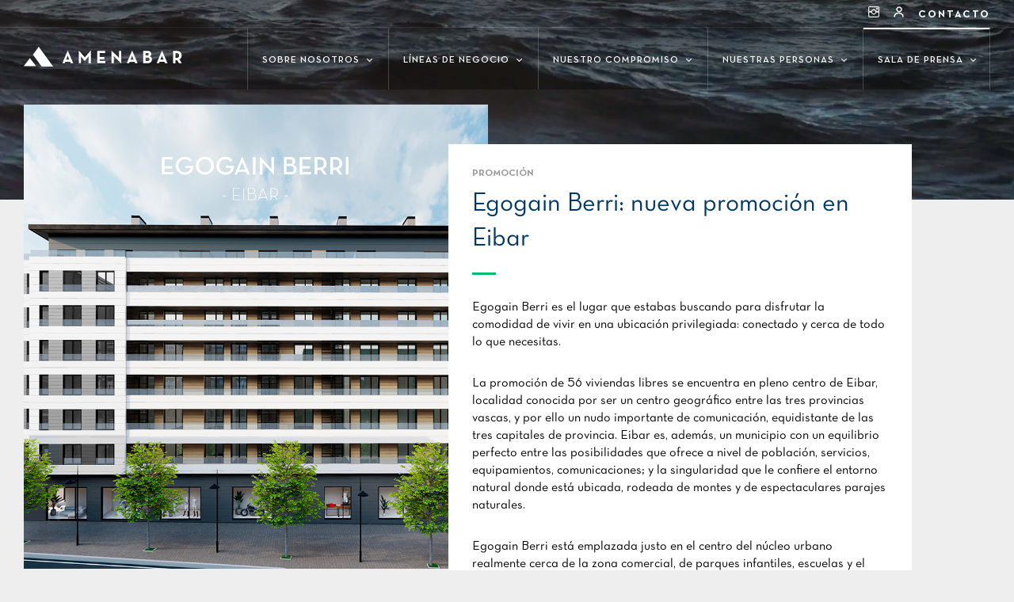

--- FILE ---
content_type: text/html; charset=UTF-8
request_url: https://www.amenabar.es/egogain-berri-nueva-promocion-en-eibar_7.html
body_size: 4633
content:
<!DOCTYPE html>
<html lang="es">

  <head>

    <meta charset="utf-8">
    <meta name="msapplication-tap-highlight" content="no" />
    <meta name="viewport" content="width=device-width, initial-scale=1.0" />
    
    
    
        	<title> Egogain Berri: nueva promoción en Eibar </title>
        
        	<meta name="description" content="Egogain Berri es el lugar que estabas buscando para disfrutar la comodidad de vivir en una ubicación privilegiada: conectado y cerca de todo lo que necesitas.
">
    


	<meta name="keywords" content="amenabar, grupo, promoción, construcción, recursos, concesión, proyectos estratégicos">
    

    <link rel="stylesheet" href="https://cdnjs.cloudflare.com/ajax/libs/hover.css/2.3.1/css/hover-min.css" integrity="sha256-c+C87jupO1otD1I5uyxV68WmSLCqtIoNlcHLXtzLCT0=" crossorigin="anonymous" />
    <link rel="stylesheet" href="https://cdnjs.cloudflare.com/ajax/libs/flickity/2.2.1/flickity.min.css" integrity="sha256-IKIuKgYQ+ogofw+KAz4fjF+zq7fwoNUnEVts493jKKE=" crossorigin="anonymous" />
    <link rel="stylesheet" href="https://cdnjs.cloudflare.com/ajax/libs/fancybox/3.5.7/jquery.fancybox.min.css" integrity="sha256-Vzbj7sDDS/woiFS3uNKo8eIuni59rjyNGtXfstRzStA=" crossorigin="anonymous" />
    <link href="https://www.amenabar.es/assets/css/styles.css?v=1.3" rel="stylesheet">
    <link href="https://www.amenabar.es/assets/css/custom_styles.css?v=1.0" rel="stylesheet">
    <link rel="icon" type="image/png" href="https://www.amenabar.es/assets/img/general/amenabar.png">
    
    
    <!-- Global site tag (gtag.js) - Google Analytics -->
    <script async src="https://www.googletagmanager.com/gtag/js?id=UA-147069475-1"></script>
    <script>
      window.dataLayer = window.dataLayer || [];
      function gtag(){dataLayer.push(arguments);}
      gtag('js', new Date());
    
      gtag('config', 'UA-147069475-1');
    </script>
    
    
    <link rel="canonical" href="https://www.amenabar.es/egogain-berri-nueva-promocion-en-eibar_7.html"/>

  </head>
  
 
  <body class="noticias-detalle seccion">

    
    <header>
	    <nav>  
  <div class="top">
    <div class="wrapper w100">
      <!--<a href="https://www.amenabarpromociones.com/blog/" target="_blank">Blog</a>-->
      <a href="https://www.instagram.com/amenabar.promociones/" target="_blank"><img src="assets/img/general/amenabar-ico-instagram.svg" alt="Amenabar Instagram"></a>
      <a href="https://www.amenabarpromociones.com/amenabarplus/" target="_blank"><img src="assets/img/general/amenabar-ico-amenabar-plus.svg" alt="Amenabar Plus"></a>
      <a href="contacto.html">Contacto</a>
    </div>
  </div>
  <div class="main">
    <div class="wrapper w100">
      <div class="container">
        <a href="https://www.amenabar.es/" class="logo fleft" title="Amenabar"><img class="logo-blanco" alt="Amenabar" src="assets/img/general/amenabar-logo-blanco.svg"></a>
        <div class="hb nodesktop fright">
          <div class="bar lineatop"></div>
          <div class="bar lineamiddle"></div>
          <div class="bar lineabottom"></div>
        </div>
      </div>

      <a href="#" class="boton " data-submenu="sub-sobre-nosotros">Sobre nosotros <i class="arrow down"></i></a>
      <div class="submenu" id="sub-sobre-nosotros">
        <a href="sobre-nosotros.html" class="smooth">Introducción</a>
        <a href="sobre-nosotros.html#modelo-de-negocio" class="smooth">Modelo de negocio</a>
        <a href="sobre-nosotros.html#cifras" class="smooth">Cifras</a>
        <a href="sobre-nosotros.html#historia" class="smooth">Historia</a>
      </div>

      <a href="#" class="boton " data-submenu="sub-lineas-de-negocio">Líneas de negocio <i class="arrow down"></i></a>
        <div class="submenu" id="sub-lineas-de-negocio">
          <a href="lineas-negocio.html" class="smooth">Ver todas</a>
          <a href="lineas-de-negocio-promocion.html">Promoción</a>
          <a href="lineas-de-negocio-construccion.html">Construcción</a>
          <a href="lineas-de-negocio-recursos.html">Recursos</a>
          <a href="lineas-de-negocio-concesion.html">Concesión</a>
        </div>

      <a href="#" class="boton " data-submenu="sub-nuestro-compromiso">Nuestro compromiso <i class="arrow down"></i></a>
        <div class="submenu" id="sub-nuestro-compromiso">
          <a href="nuestro-compromiso.html" class="smooth">Innovación</a>
          <a href="nuestro-compromiso.html#sostenibilidad" class="smooth">Sostenibilidad</a>
          <a href="nuestro-compromiso.html#comunidad" class="smooth">Comunidad</a>
          <a href="nuestro-compromiso.html#calidad" class="smooth">Calidad</a>
          <a href="nuestro-compromiso.html#rsc" class="smooth">RSC</a>
        </div>
        
      <a href="#" class="boton " data-submenu="sub-nuestras-personas">Nuestras personas <i class="arrow down"></i></a>
        <div class="submenu" id="sub-nuestras-personas">
          <a href="nuestras-personas.html" class="smooth">Nuestro equipo</a>
          <a href="nuestras-personas.html#formacion" class="smooth">Formación</a>
          <a href="nuestras-personas.html#seguridad" class="smooth">Seguridad y salud</a>
          <a href="nuestras-personas.html#diversidad" class="smooth">Diversidad e igualdad</a>
          <a href="nuestras-personas.html#trabaja" class="smooth">Buscamos talento</a>
          <!--<a href="https://www.amenabar.es/buscamos-talento" class="">Buscamos talento</a>-->
        </div>
        
      <a href="#" class="boton  activado" data-submenu="sub-sala-de-prensa">Sala de prensa <i class="arrow down"></i></a>
        <div class="submenu" id="sub-sala-de-prensa">
          <a href="videos.html">Vídeos</a>
          <a href="noticias.html">Noticias</a>
        </div> 
    </div>
  </div>        
</nav>      
	    <div class="bg">
	      <div class="objectfitimg"><img src="assets/img/nosotros/amenabar-nosotros-video-poster.jpg" alt="Amenabar"></div>
	    </div>
	</header>

    <section class="fw overlap" id="noticias-detalle" >
    
        <div class="wrapper w100 clearfix">
           
            <div class="col2 fleft">
                                    <img class="objectfit square" src="https://assetsweb.amenabarcorporacion.com/img/web_contenido/40/noticia/2020122306011266579.jpg">        
            </div>
            <div class="col2 fleft titular-caja">
                <div class="wrapper">
                  <span> PROMOCIÓN </span>
                  <h1 class="lineleft"> Egogain Berri: nueva promoción en Eibar </h1>
                  <p>Egogain Berri es el lugar que estabas buscando para disfrutar la comodidad de vivir en una ubicaci&oacute;n privilegiada: conectado y cerca de todo lo que necesitas.</p>

<p>La promoci&oacute;n de 56 viviendas libres se encuentra en pleno centro de Eibar, localidad conocida por ser un centro geogr&aacute;fico entre las tres provincias vascas, y por ello un nudo importante de comunicaci&oacute;n, equidistante de las tres capitales de provincia. Eibar es, adem&aacute;s, un municipio con un equilibrio perfecto entre las posibilidades que ofrece a nivel de poblaci&oacute;n, servicios, equipamientos, comunicaciones; y la singularidad que le confiere el entorno natural donde est&aacute; ubicada, rodeada de montes y de espectaculares parajes naturales.</p>

<p>Egogain Berri est&aacute; emplazada justo en el centro del n&uacute;cleo urbano realmente cerca de la zona comercial, de parques infantiles, escuelas y el resto de servicios necesarios para disfrutar de la mayor comodidad, y cuenta adem&aacute;s cuenta con garaje y trastero para hacerte m&aacute;s sencillo el d&iacute;a a d&iacute;a.</p>

<p>Sitio web de la promoci&oacute;n: <a href="https://www.egogainberri.com/">www.egogainberri.com</a></p>
                </div>
            </div>
    
        </div>
        
        <div class="scroll"> <a href="#mas-noticias" class="hvr-wobble-vertical smooth"> <ion-icon name="arrow-down-outline"></ion-icon> </a> </div>
    </section>
    
    
    	    
	    <section id="mas-noticias">
          <h2>Más noticias</h2>
  
            <div class="mas-noticias w100 clearfix">
            	<div class="row clearfix">
	    
        	            	            
                            <a class="new col4 fleft" href="un-encuentro-navideno-inolvidable-con-papa-noel-en-amenabar_86.html">
                            
                                                            
                                <img class="objectfit square" src="https://assetsweb.amenabarcorporacion.com/img/web_contenido/40/noticia/2025010312092923821.png">
                                                            
                            
                            
                            
                            <div class="titular-caja"> 
                              <h3> Un Encuentro Navideño Inolvidable con Papá Noel en Amenabar </h3>
                              <p class="lineleft"> En Amenabar disfrutamos de una jornada m&aacute;gica y llena de ilusi&oacute;n en nuestras oficinas de Madrid y Sevilla, con la especial visita de Pap&aacute; Noel.&nbsp;
  </p>
                            </div>
                            </a>
          
          
          
        	            
                        
        	            
        	                    	            
                            <a class="new col4 fleft" href="un-dia-magico-en-amenabar-con-olentzero_87.html">
                            
                                                            
                                <img class="objectfit square" src="https://assetsweb.amenabarcorporacion.com/img/web_contenido/40/noticia/2025010311504132973.png">
                                                            
                            
                            
                            
                            <div class="titular-caja"> 
                              <h3> Un día mágico en Amenabar con Olentzero  </h3>
                              <p class="lineleft"> En Amenabar disfrutamos de una jornada m&aacute;gica y llena de ilusi&oacute;n en nuestras oficinas de Donostia, con la especial visita de Olentzero.&nbsp;
  </p>
                            </div>
                            </a>
          
          
          
        	            
                        
        	            
        	                    	            
                            <a class="new col4 fleft" href="jardines-de-cruz-del-campo-nueva-promocion-en-sevilla_62.html">
                            
                                                            
                                <img class="objectfit square" src="https://assetsweb.amenabarcorporacion.com/img/web_contenido/40/noticia/2024111510572846896.jpg">
                                                            
                            
                            
                            
                            <div class="titular-caja"> 
                              <h3> Jardines de Cruz del Campo: nueva promoción en Sevilla </h3>
                              <p class="lineleft"> Amenabar inicia el lanzamiento de Jardines de Cruz del Campo, en la zona de mayor proyecci&oacute;n residencial del centro de Sevilla. La promoci&oacute;n consta de viviendas de 2, 3 y 4 dormitorios en una urbanizaci&oacute;n de 2.300m2, con piscina y gimnasio y con vistas al nuevo parque urbano.
  </p>
                            </div>
                            </a>
          
          
          
        	            
                        
        	            
        	                    	            
                            <a class="new col4 fleft" href="amenabar-apuesta-por-el-bienestar-y-la-naturaleza-en-el-jardin-de-la-moraleja_64.html">
                            
                                                            
                                <img class="objectfit square" src="https://assetsweb.amenabarcorporacion.com/img/web_contenido/40/noticia/2024111511415988067.jpg">
                                                            
                            
                            
                            
                            <div class="titular-caja"> 
                              <h3> Amenabar apuesta por el bienestar y la naturaleza en El Jardín de la Moraleja </h3>
                              <p class="lineleft"> El Jard&iacute;n de la Moraleja es una apuesta de Amenabar por un estilo de vida equilibrado y respetuoso con el medio ambiente, donde el exterior juega un papel protagonista.
  </p>
                            </div>
                            </a>
          
          
          
        	            
                        
        	            
        	                    	    
        	    </div>
       		</div>
	    
	    </section>
	    
	        	
    	
    	

    

    <footer>
  <div class="w100 wrapper clearfix">
    <a href="." class="logo fleft"><img class="logo-blanco" src="assets/img/general/amenabar-logo-blanco.svg"></a>
    <div class="webmap fright">
      <p class="titular">Sala de prensa</p>
      <a href="noticias.html">Noticias</a>
      <a href="videos.html">Vídeos</a>
<!--       <a href="#">Apariciones</a> -->
<!--       <a href="#">Multimedia</a> -->
<!--       <a href="#">Promociones</a> -->
<!--       <a href="#">Oficinas y tiendas</a> -->
    </div>
    <div class="webmap fright">
      <a href="nuestras-personas.html" class="titular">Nuestras personas</a>
      <a href="nuestras-personas.html#intro" class="smooth">Nuestro equipo</a>
      <a href="nuestras-personas.html#formacion" class="smooth">Formación</a>
      <a href="nuestras-personas.html#seguridad" class="smooth">Seguridad y salud</a>
      <a href="nuestras-personas.html#diversidad" class="smooth">Diversidad e igualdad</a>
      <a href="nuestras-personas.html#trabaja" class="smooth">Trabaja con nosotros</a>
    </div>
    <div class="webmap fright">
      <a href="nuestro-compromiso.html" class="titular">Nuestro compromiso</a>
      <a href="nuestro-compromiso.html#intro" class="smooth">Innovación</a>
      <a href="nuestro-compromiso.html#sostenibilidad" class="smooth">Sostenibilidad</a>
      <a href="nuestro-compromiso.html#comunidad" class="smooth">Comunidad</a>
      <a href="nuestro-compromiso.html#calidad" class="smooth">Calidad</a>
      <a href="nuestro-compromiso.html#rsc" class="smooth">RSC</a>
    </div>
    <div class="webmap fright">
      <a href="lineas-negocio.html" class="titular">Líneas de negocio</a>
      <a href="lineas-de-negocio-promocion.html" class="smooth">Promoción</a>
      <a href="lineas-de-negocio-construccion.html" class="smooth">Construcción</a>
      <a href="lineas-de-negocio-recursos.html" class="smooth">Recursos</a>
      <a href="lineas-de-negocio-concesion.html" class="smooth">Concesión</a>
    </div>
    <div class="webmap fright">
      <a href="sobre-nosotros.html" class="titular">Sobre nosotros</a>
      <a href="sobre-nosotros.html#intro-video" class="smooth">Introducción</a>
      <a href="sobre-nosotros.html#modelo-de-negocio" class="smooth">Modelo de negocio</a>
      <a href="sobre-nosotros.html#cifras" class="smooth">Cifras</a>
      <a href="sobre-nosotros.html#historia" class="smooth">Historia</a>
    </div>
  </div>
  <div class="bottom clearfix">
    <div class="wrapper w100">
      <span class="fleft">© 2026 GRUPO AMENABAR XXI, S.L.</span>
      <a href="canal-etico.html" class="fright">Canal ético</a>
      <a href="politica-de-cookies.html" class="fright">Política de cookies</a>
      <a href="politica-de-privacidad.html" class="fright">Política de privacidad</a>
      <a href="aviso-legal.html" class="fright">Aviso legal</a>
    </div>
  </div>
</footer>
  </body>

	<script src="https://cdnjs.cloudflare.com/ajax/libs/jquery/3.3.1/jquery.min.js" integrity="sha256-FgpCb/KJQlLNfOu91ta32o/NMZxltwRo8QtmkMRdAu8=" crossorigin="anonymous"></script>
<script src="https://cdnjs.cloudflare.com/ajax/libs/flickity/2.2.1/flickity.pkgd.min.js" integrity="sha256-3Maq7M1TC8sOke8B4gRkhfGtETqGWq+xenQO7k2mHjI=" crossorigin="anonymous"></script>
<script src="https://unpkg.com/flickity-fade@1/flickity-fade.js"></script>
<script src="https://cdnjs.cloudflare.com/ajax/libs/fancybox/3.5.7/jquery.fancybox.min.js" integrity="sha256-yt2kYMy0w8AbtF89WXb2P1rfjcP/HTHLT7097U8Y5b8=" crossorigin="anonymous"></script>
<script src="https://cdnjs.cloudflare.com/ajax/libs/modernizr/2.8.3/modernizr.min.js" integrity="sha256-0rguYS0qgS6L4qVzANq4kjxPLtvnp5nn2nB5G1lWRv4=" crossorigin="anonymous"></script>
<script src="https://unpkg.com/ionicons@5.0.0/dist/ionicons.js"></script>
<script src="https://www.amenabar.es/assets/js/funciones.js"></script>	
	
</html>



--- FILE ---
content_type: text/css
request_url: https://www.amenabar.es/assets/css/styles.css?v=1.3
body_size: 66146
content:
@import url("reset.css");
@import url("fonts.css");

.colorazulc { color: #003764; } .colorverdec { color: #00BD70; }
.colorazulcosc { color: #00244E; } .colorverdecosc { color: #00a56f; }
.colorazulcbri { color: #006397; } .colorverdecbri { color: #1cbf82; }
.fondoazulc { background-color: #003764; } .fondoverdec { background-color: #00BD70; }
.fondoazulcosc { background-color: #00244E; } .fondoverdecosc { background-color: #00a56f; }
.fondoazulcbri { background-color: #006397; } .fondoverdecbri { background-color: #1cbf82; }
.fondoazulclaro {background-color: #219AD3; }

.fleft { float: left; } .fright { float: right; }
.w100 { margin-left: 240px; margin-right: 240px; }
.w100-inner-padding { padding-left: 240px; padding-right: 240px; }
.col4 { width: 24%; margin-right:1%; }
.col6 { width: 15.5%; margin-right: 1%; } 
.col2 { width: 48%; margin-right: 2%; }
.col3 { width: 31%; margin-right: 2%; }
A { text-decoration: none; transition: all 0.5s ease; }
H2 { position: relative; text-align: center; /*padding:90px 0;*/ padding: 0 0 60px 0; /*margin: 90px 0px;*/ margin: 0px; text-transform: uppercase; color: #003764; font-size: 18px; line-height: 1; letter-spacing: 3px; font-weight: 600; }
H2:after{content: ""; position: absolute; width: 50px; bottom: 40px; left: 50%; border-bottom: 3px solid #00BD70; -webkit-transform: translateX(-50%); -moz-transform: translateX(-50%); transform: translateX(-50%);}
H2.big { font-size: 32px !important; }
H2.medium { font-size: 25px !important; }
H2 span { font-size: 18px; font-weight: 400; display: block; padding-top: 5px; }
H3 { color: #003764; }
.clearfix::after { content: ""; display: block; clear: both; }
.objectfitimg { background-size: cover; background-position: center center; height: 100%; }
.objectfit { object-fit: cover; }
.fadeinscroll { opacity:0; padding-top: 40px; }
.nodesktop { display:none; }
.noresponsive { display:block; }
.nomobile { display:block; }
.displaynone { display:none; }
.flickity-button { background:none; color: #FFFFFF; }
.fancybox-slide { padding: 20px; }
.transitionall { transition: all 0.5s ease; }
.square { width: 100%; }
.square:after { content: ""; display: block; padding-bottom: 100%; }
.lineleft:after { display: block; content: ""; width: 30px;  border-bottom: 3px solid #00BD70; margin-top: 20px; }
STRONG { font-weight: 800; }
.background-gris{background-color: #EDEDED;}

/* -------------------------------------------------------------------- FLEX  ------------------------------------------------------------------------------  */

.flex { display: flex; }

.flex.x-axis { flex-direction: row; }
.flex.x-axis.x-center { justify-content: center; }
.flex.x-axis.x-space-between { justify-content: space-between; }
.flex.x-axis.y-center { align-items: center; }

.flex.y-axis { flex-direction: column; }
.flex.y-axis.x-center { align-items: center; }
.flex.y-axis.y-center { justify-content: center; }

/* -------------------------------------------------------------------- FLICKITY  --------------------------------------------------------------------------  */

.slider:after { content: 'flickity'; display: none;  /*hide :after */ }
.flickity-slider { height: auto; }
.flickity-slider .cell { display: flex; width: 100%; }
.flickity-slider .is-selected { z-index: 9999; }

/* -------------------------------------------------------------------- FANCYBOX ---------------------------------------------------------------------------  */

.fancybox-video { width: auto; }
.fancybox-slide--video .fancybox-content {  max-height: 80vh; width: auto !important; }


/* -------------------------------------------------------------------- GENERAL & HOME  --------------------------------------------------------------------  */

BODY { font-family: "Neutra Text", sans-serif; font-size: 12px; color: #000000; line-height: 120%; -webkit-font-smoothing: antialiased; -moz-osx-font-smoothing: grayscale; scroll-behavior: smooth; }

HEADER { width: 100%; height: 100vh; position: relative; }
  HEADER .bg { width: 100%; height: 100%; position: absolute; z-index: 1; overflow: hidden; }
  HEADER .bg VIDEO { min-width: 100%; min-height: 100%;  width: auto; height: auto; position: absolute; top: 50%; left: 50%; transform: translate(-50%,-50%);  }
  HEADER .bg .slider, HEADER .bg .slider .cell { width: 100%; height: 100%; }  
  HEADER .bg .slider .cell IMG { width:100%; height:100%;  object-fit: cover; }
  HEADER .mas-info, HEADER .play-video { position: absolute; bottom: 30px; z-index: 100; text-align: center; margin: auto; width: 100%; }
  HEADER .play-video { bottom: 80px; }
  HEADER .play-video IMG { width: 50px; }
  HEADER .mas-info IMG { height: 20px; margin-bottom: 10px; }
  HEADER .mas-info A { display: block; font-size: 12px; text-transform: uppercase; color: #FFFFFF; text-decoration: none;  }
  HEADER .mas-info SPAN { display: block; }  

HEADER NAV { position: fixed; z-index: 100;  width: 100%; top: 0; transition: top 0.2s ease-in-out; }
  HEADER NAV.nav-up { top:-112px; }
  HEADER NAV .wrapper {  }
  HEADER NAV .top .wrapper { padding-top: 8px; padding-bottom: 8px; }
  HEADER NAV .top, HEADER NAV .main { background-color:rgba(0, 0, 0, 0.3); text-align: right; margin-bottom: 1px; }
  HEADER NAV .top A { color:#FFFFFF; font-size: 13px;  padding-left: 15px; text-decoration: none; font-weight: bold; letter-spacing: 2px; text-transform: uppercase; }
  HEADER NAV .top A IMG { height: 14px; }
  HEADER NAV .logo { padding-top: 24px; }
  HEADER NAV .main A.boton { color:#FFFFFF; text-transform: uppercase; text-decoration: none; font-weight: 600; font-size: 13px; letter-spacing: 1px; padding-top: 34px; padding-bottom: 30px; border-left: 1px rgba(255, 255, 255, 0.2) solid; padding-left: 18px; padding-right: 18px; display: inline-block; transition: background-color 0.3s ease-out; -webkit-transition: background-color 0.3s ease-out; -moz-transition: background-color 0.3s ease-out; -o-transition: background-color 0.3s ease-out; position: relative; }
  HEADER NAV .main A.boton:hover { background-color: rgba(0, 0, 0, 0.4); }
  HEADER NAV .main A.boton:last-of-type { border-right: 1px rgba(255, 255, 255, 0.2) solid; }
  HEADER NAV .main A.boton.activado::before { content: ''; display: block; height: 2px; background: #ffffff; position: absolute; left: 0; top: 0; right: 0; }
  HEADER NAV .main A.boton.desactivado { color:#999999; pointer-events:none;  }
  HEADER NAV .main A I { border: solid; border-color: #FFFFFF; border-width: 0 1px 1px 0; display: inline-block; padding: 2px; margin-bottom:2px; margin-left:6px; }
  HEADER NAV .main A I.down { transform: rotate(45deg); -webkit-transform: rotate(45deg); }
  HEADER NAV .main A.active I.down { transform: rotate(-135deg); -webkit-transform: rotate(-135deg); margin-bottom: 0px; }
  HEADER NAV .submenu { display: none; position: absolute; left: 0; background-color:rgba(0, 0, 0, 0.3); margin-top: 1px; width: 100%; text-align: right;  }
  HEADER NAV .submenu A { padding: 20px; display: block; color:#FFFFFF; text-transform: uppercase; font-weight: normal; font-size: 13px; letter-spacing: 1px; border-right: 1px rgba(255, 255, 255, 0.2) solid; margin-right: 90px; }
  HEADER NAV .submenu A:hover { color:#AAAAAA; }
  HEADER NAV .submenu A.activado { border-right: 2px solid #ffffff; }
  HEADER NAV .hb { cursor: pointer; padding: 18px; padding-right: 0px; /* padding-left: 20px; padding-right: 18px; border-right: 1px rgba(255, 255, 255, 0.2) solid; border-left: 1px rgba(255, 255, 255, 0.2) solid; */ }
  HEADER NAV .hb {  -webkit-transition: all .5s ease; -moz-transition: all .5s ease; -ms-transition: all .5s ease; -o-transition: all .5s ease; transition: all .5s ease; }
  HEADER NAV .bar { display: block; height: 1px; width: 28px; background: #FFFFFF; margin: 8px auto; }
  HEADER NAV .middle { margin: 0 auto; }
  HEADER NAV .bar { -webkit-transition: all .5s ease; -moz-transition: all .5s ease; -ms-transition: all .5s ease; -o-transition: all .5s ease; transition: all .5s ease; }
  HEADER NAV .hb.active .lineatop { -webkit-transform: translateY(9px) rotateZ(45deg); -moz-transform: translateY(9px) rotateZ(45deg); -ms-transform: translateY(9px) rotateZ(45deg); -o-transform: translateY(9px) rotateZ(45deg); transform: translateY(9px) rotateZ(45deg); }
  HEADER NAV .hb.active .lineabottom { -webkit-transform: translateY(-9px) rotateZ(-45deg); -moz-transform: translateY(-9px) rotateZ(-45deg); -ms-transform: translateY(-9px) rotateZ(-45deg); -o-transform: translateY(-9px) rotateZ(-45deg); transform: translateY(-9px) rotateZ(-45deg); }
  HEADER NAV .hb.active .lineamiddle { width: 0; }

SECTION .intro { width: 60%; margin: 0 auto 60px; text-align: center; }
  SECTION .intro h2.big { font-size: 32px !important; margin: 0px !important; }
  SECTION .intro p { font-size: 18px !important; line-height: 160% !important; color: #000000; padding-right: 0px !important; }

SECTION .texto P { font-size: 18px; line-height: 160%; }
SECTION .imagen IMG { max-width: 100%; }

SECTION UL.desplegable { font-size: 18px; border-top: solid 1px #cccccc; }
  SECTION UL.desplegable LI { padding: 15px 0px; border-bottom: solid 1px #cccccc; }
  SECTION UL.desplegable.big LI { padding: 30px 0px; border-bottom: solid 1px #cccccc; }
  SECTION UL.desplegable LI A { color: #000000; display: block; padding: 0 40px 0 25px; position: relative; cursor: pointer; }
  SECTION UL.desplegable LI A::before { content: '+'; font-size: 32px; font-weight: 300; position: absolute; top: 0; right: 25px; }
  SECTION UL.desplegable.info LI A { padding-right: 55px; }
  SECTION UL.desplegable.info LI A::before { content: url('../img/personas/amenabar-personas-flecha.svg'); top: -5px; right: 0px; } 
  SECTION UL.desplegable.no-info LI A { padding: 0 25px; }
  SECTION UL.desplegable.no-info LI A::before { display: none; }
  SECTION UL.desplegable LI DIV { display: none; padding: 30px 40px 30px 25px; }
  SECTION UL.desplegable LI DIV p { line-height: 160%; }
  SECTION UL.desplegable:not(.info):not(.no-info) LI A.active::before { content: '-'; }

SECTION#lineas-de-negocio { padding-top: 120px; }
  SECTION#lineas-de-negocio .col4 { position: relative; overflow: hidden; height: 60vh; background-color: #EEEEEE; }
  SECTION#lineas-de-negocio A {  }
  SECTION#lineas-de-negocio A IMG { width:100%; height:100%;  object-fit: cover; }
  SECTION#lineas-de-negocio A .objectfitimg { width:100%; height: 100%; position: absolute; transition: width 0.2s ease-in-out, height 0.2s ease-in-out;   }
  SECTION#lineas-de-negocio A:hover .objectfitimg { width:120%; height:120%; } 
  SECTION#lineas-de-negocio .wrapper { text-align: center; display: table; }
  SECTION#lineas-de-negocio .wrapper.texto { position: absolute; max-width: 100%; height:52vh; color: #FFFFFF; font-size: 120px; padding:20px; line-height: 140%; z-index: 11; text-align: center; font-weight: 300; text-align: center; width: 100%; -webkit-transition: all .3s ease; -moz-transition: all .3s ease; -ms-transition: all .3s ease; -o-transition: all .3s ease; transition: all .3s ease; opacity: 0; }
  SECTION#lineas-de-negocio .wrapper.titular { position: absolute; width: 101%; height:8vh; bottom: 0; color: #000000; background:#E5E5E5; font-size: 12px; text-transform: uppercase; letter-spacing: 1px; }
  SECTION#lineas-de-negocio A:hover .wrapper.texto { opacity: 1; }
  SECTION#lineas-de-negocio .wrapper P, SECTION#lineas-de-negocio .wrapper H3 { display: table-cell; vertical-align: middle; } 
  SECTION#lineas-de-negocio .wrapper H3 { font-size: 14px; font-weight: 600; letter-spacing: 1px; } 

SECTION#lineas-de-negocio2 { padding-top: 120px; /*margin-bottom: 120px;*/ }
  SECTION#lineas-de-negocio2 .col4 { position: relative; overflow: hidden; height: 47vh; background-color: #EEEEEE; }
  SECTION#lineas-de-negocio2 A {  }
  SECTION#lineas-de-negocio2 A IMG { width:100%; height:100%;  object-fit: cover; object-position: 50% -90px; }
  SECTION#lineas-de-negocio2 A .objectfitimg { width:100%; height: 100%; position: absolute; transition: width 0.2s ease-in-out, height 0.2s ease-in-out;   }
  SECTION#lineas-de-negocio2 A:hover .objectfitimg { width:120%; height:120%; } 
  SECTION#lineas-de-negocio2 .wrapper { text-align: center; display: table; }
  SECTION#lineas-de-negocio2 .wrapper.texto { position: absolute; max-width: 100%; height:34vh; color: #FFFFFF; font-size: 120px; padding:20px; line-height: 140%; z-index: 11; text-align: center; font-weight: 300; text-align: center; width: 100%; -webkit-transition: all .3s ease; -moz-transition: all .3s ease; -ms-transition: all .3s ease; -o-transition: all .3s ease; transition: all .3s ease; opacity: 0; }
  SECTION#lineas-de-negocio2 .wrapper.titular { position: absolute; width: 101%; /*height:12vh;*/ bottom: 0; color: #000000; background:#FFF; font-size: 12px; text-transform: uppercase; letter-spacing: 1px; }
  SECTION#lineas-de-negocio2 A:hover .wrapper.texto { opacity: 1; }
  SECTION#lineas-de-negocio2 .wrapper P, SECTION#lineas-de-negocio .wrapper H3 { display: table-cell; vertical-align: middle; } 
  SECTION#lineas-de-negocio2 .wrapper H3 { font-size: 20px; font-weight: 600; letter-spacing: 1px; margin-top: 20px; margin-bottom: 20px; height: 50px; display: flex; align-items: flex-end; justify-content: center; } 
  SECTION#lineas-de-negocio2 .wrapper H3:after{content: ""; position: absolute; width: 49px; bottom: 0; left: 50%; border-bottom: 3px solid #00BD70; -webkit-transform: translateX(-50%); -moz-transform: translateX(-50%); -ms-transform: translateX(-50%); -o-transform: translateX(-50%); transform: translateX(-50%);}

SECTION#lineas-de-negocio3 { margin-top: 30px; padding-bottom: 120px;}
  SECTION#lineas-de-negocio3 .col4 p {font-size: 18px; text-align: center; line-height: 1.5em; width: 80%; margin: 0 auto;}
  SECTION#lineas-de-negocio3 .col4 img {margin: 20px auto 50px auto; display: block;}

SECTION#promociones { padding-top: 120px; }  
  SECTION#promociones .col6 { position: relative; overflow: hidden; background-color: #EEEEEE; padding-bottom: 20%; }
  SECTION#promociones A {  }
  SECTION#promociones A IMG { width:100%; height:100%; object-fit: cover; }
  SECTION#promociones A .objectfitimg { width:100%; height: 100%; position: absolute; transition: width 0.2s ease-in-out, height 0.2s ease-in-out; } 
  SECTION#promociones A:hover .objectfitimg { width:120%; height:120%; }
  SECTION#promociones SPAN { position: absolute; text-transform: uppercase; color: #FFFFFF; text-align: center; display: block; font-weight: bold; letter-spacing: 1px; font-size: 16px; width: 100%; top: 49%; }

SECTION#lineas-de-negocio-promocion { padding-bottom: 120px; padding-top: 120px; } 
  SECTION#lineas-de-negocio-promocion p { font-size: 18px; line-height: 1.5em; width: 80%; text-align: center; margin: 0 auto; }
  SECTION#lineas-de-negocio-promocion img { margin: 0 auto; display: block; }
  SECTION#lineas-de-negocio-promocion .linea-separadora { content: ""; width: 30px; bottom: 42%; left: 47%; border-bottom: 3px solid #00BD70; margin: 20px auto; }
  SECTION#lineas-de-negocio-promocion .img-detalle-promocion { margin: 40px auto; width: 100%; }

SECTION#expertise { padding-top: 120px; } 
  SECTION#expertise .col2 { margin: 0; width: 50%; display: flex; justify-content: center; align-items: center; height: 10vh; flex-direction: column; }
  SECTION#expertise .expertise-1 { background-image: url("../img/home/amenabar-home-expertise-construccion.jpg"); background-size: cover; height: 35vh; }
  SECTION#expertise .expertise-2 { background-image: url("../img/home/amenabar-home-expertise-promociones.jpg"); background-size: cover; height: 35vh; }
  SECTION#expertise A {display: flex; flex-direction: column; width: 100%; height: 100%; justify-content: center; align-items: center;}
  SECTION#expertise A SPAN { color: #FFF; position: relative; top:11vh; font-size: 18px; font-weight: 600; }
  SECTION#expertise A:hover SPAN { margin-left: 20px; }
  SECTION#expertise H3 { text-transform: uppercase; color: #FFF; text-align: center; font-size: 25px; }

SECTION#descarga-informe { padding-top: 120px !important; padding-bottom: 60px; text-align: center; }
	SECTION#descarga-informe A.boton { color: #003764; margin: auto; padding: 20px; padding-left: 30px; padding-right: 30px; border: 2px solid #00BD70; text-transform: uppercase; font-size: 14px; font-weight: 600; letter-spacing: 1px;   }

  .boton-verde { color: #FFF; margin: auto; padding: 20px; padding-left: 30px; padding-right: 30px; background: #00BD70; text-transform: uppercase; font-size: 14px; font-weight: 600; letter-spacing: 1px;   }

SECTION#rrss { margin-top: 60px; position: relative; padding-bottom: 20%; }    
  SECTION#rrss .objectfitimg { position: absolute; width:100%; height:100%; } 
  SECTION#rrss .objectfitimg IMG { width:100%; height:100%; object-fit: cover; }
  SECTION#rrss .wrapper { width: 100%; height: 100%; text-align: center; display: table; position: absolute; color: #FFFFFF; font-size: 16px; line-height: 140%; font-weight: 600; top:30%; }
  SECTION#rrss .contenido { display: table-cell; vertical-align: middle; max-width: 100%; }
  SECTION#rrss .contenido P { margin-bottom: 20px; }
  SECTION#rrss .contenido A { padding:10px; border-radius: 4%; background-color: #00244E; text-transform: uppercase; color: #FFFFFF; text-decoration: none; min-width: 150px; display: inline-block; margin-left: 20px; font-size: 12px; letter-spacing: 1px;  }
  SECTION#rrss .contenido A IMG { width: 18px; margin-right: 10px;  margin-bottom: -2px; }
  SECTION#rrss .contenido A:nth-of-type(2n) { background-color: #00BD70; }
  SECTION#rrss .contenido A:nth-of-type(2n) IMG { margin-bottom: -5px; }

FOOTER { background-color: #00244E; padding-top: 60px; }
  FOOTER .wrapper { height: 100%; text-align: right;  }
  FOOTER .webmap { color: #FFFFFF; font-size: 15px; width: 15%; margin-left: 10px;  }
  FOOTER .webmap .titular { padding-bottom: 24px; text-transform: uppercase; letter-spacing: 2px;  }
  FOOTER .webmap A { display: block; color: #FFFFFF; padding-bottom: 14px; transition: color 0.2s ease-in-out; line-height: 120%; }
  FOOTER .webmap A:hover { color: #7fb4e9; text-decoration: underline;  }
  FOOTER .webmap.desactivado A, FOOTER .webmap.desactivado P { color: #255f99; pointer-events: none; }
  FOOTER .bottom { font-size: 13px; border-top: 1px #255f99 solid;  padding-top: 14px; padding-bottom: 10px; letter-spacing: 1px; }
  FOOTER .bottom SPAN { color: #7fb4e9; }
  FOOTER .bottom A { color: #7fb4e9; margin-left: 20px; }

/* -------------------------------------------------------------------- GENERAL SECCIONES  --------------------------------------------------------------------  */  

BODY.seccion HEADER { height: 55vh;  }
	BODY.seccion HEADER .bg .wrapper { padding-right: 250px; padding-left: 250px; position: absolute; top: 50%; transform: translateY(-50%); -ms-transform: translateY(-50%); -webkit-transform: translateY(-50%); margin-top: 30px; right: 0; left: 0; }  
	BODY.seccion HEADER .bg IMG { width:100%; height:100%; object-fit: cover; }

/* -------------------------------------------------------------------- SOBRE NOSOTROS --------------------------------------------------------------------  */

BODY.nosotros SECTION#intro { padding-bottom: 0px; }

HEADER H1 { text-align: center; font-size: 34px; color: #FFFFFF; line-height: 140%; font-weight: 300; } 

H2.align { margin: 0; margin-right: 5%; /*padding: 0; padding-bottom: 60px;*/ text-align: left; text-transform: none; font-size: 32px; font-weight: 600; letter-spacing: 0; padding-left: 0; }
H2.align:after, SECTION#modelo-de-negocio H2.align:after { left: 0; /*bottom: 40px;*/ -webkit-transform: translateX(0%); -moz-transform: translateX(0%); transform: translateX(0%); }
H3 { font-size: 32px; font-weight: bold; line-height: 120%; }
H4 { font-size: 26px; color: #999999; line-height: 160%; line-height: 1.2em;}

SECTION#intro-video, SECTION#modelo-de-negocio { padding-top: 60px; padding-bottom: 60px; }

SECTION#modelo-de-negocio { background-color: #EFEFEF; padding-top: 40px; padding-bottom: 40px;}
  SECTION#modelo-de-negocio  .col2.imagen img {/*height: 70% !important; margin-top: 9vh; margin-left: 14vh;*/}
	SECTION#intro-video .col2, SECTION#modelo-de-negocio .col2 { /*padding-bottom: 40%;*/ position: relative; }
	SECTION#intro-video .col2.texto .wrapper, SECTION#modelo-de-negocio .col2.texto .wrapper {  /*position: absolute; top: 50%; transform: translateY(-50%); -ms-transform: translateY(-50%); -webkit-transform: translateY(-50%);*/ }
	SECTION#intro-video .col2.imagen .play-video { position: absolute; z-index: 11; top: 50%; left: 50%; -webkit-transform: translate(-50%,-50%); -moz-transform: translate(-50%,-50%); transform: translate(-50%,-50%); width: 15%; height: 15%; }
  SECTION#intro-video .col2.imagen .play-video IMG { width: 100%; height: 100%; }
	SECTION#intro-video .col2.imagen IMG, SECTION#modelo-de-negocio .col2.imagen IMG { /*position: absolute; z-index: 10; height: auto; top: 50%; left: 50%; -webkit-transform: translate(-50%,-50%); -moz-transform: translate(-50%,-50%); transform: translate(-50%,-50%);*/ max-height: 100%; max-width: 100%; }
	SECTION#intro-video .col2.imagen A { display: block; width:100%; height:100%; }
	SECTION#intro-video .col2.imagen IMG { /*right:0;*/ }
	SECTION#intro-video .col2.texto P, SECTION#modelo-de-negocio .col2.texto P { font-size: 18px; line-height: 160%; padding-right: 15%; } 

SECTION#cifras { padding-top: 60px; }

SECTION#historia { margin-top: 60px; margin-bottom: 120px; }
	SECTION#historia .cell { width: 100%; display: flex; }
	SECTION#historia .col2 { /*padding-bottom: 50%; position: relative; max-width: 1200px;*/ }
	SECTION#historia .col2.imagen IMG { width: 100%; /*position: absolute; margin-left: 10%;*/ }
	SECTION#historia .col2 .wrapper { /*height: 100%; position: absolute;*/ }
	SECTION#historia .col2 .content { display: table; /*height: 100%;*/ width: 80%; margin-left: 10%; }
	SECTION#historia .col2 .content .center { display: table-cell; vertical-align: middle; }
  SECTION#historia .col2.texto { display: flex; align-items: center }
	SECTION#historia .col2.texto P { font-size: 18px; line-height: 140%; }
	SECTION#historia .slider .flickity-button { background:none; color: #000000; }
	SECTION#historia .slider .flickity-button.previous { left: -50px; }
	SECTION#historia .slider .flickity-button.next { right: -50px; }
	SECTION#historia .slider .flickity-page-dots { bottom:-40px;  }
	SECTION#historia .slider .dot { background-color: transparent; border: 1px solid #003764; opacity: 1; margin-bottom: 8px; }
	SECTION#historia .slider .dot.is-selected { border-width: 2px; }
	SECTION#historia .slider .dot P { display:block; margin-top:20px; margin-left: -8px; font-size: 18px; }
	
SECTION .wrapper-datos { padding-top: 80px; padding-bottom: 80px; }
	SECTION .wrapper-datos .dato { width: 100%; margin-bottom: 3%; position: relative; background-size: contain; background-repeat: repeat-x; background-position: bottom; }
	SECTION .wrapper-datos .dato.h1-4 { padding-bottom: 25%; }
	SECTION .wrapper-datos .dato.h1-2 { padding-bottom: 50%; }
  SECTION .wrapper-datos .dato.h1-1 { padding-bottom: 100%; }
	SECTION .wrapper-datos .dato.col2 { width: 48.5%; }
	SECTION .wrapper-datos .dato:nth-child(3) { margin: 0; }
	SECTION .wrapper-datos .dato.h1-3 { padding-bottom: 36%; }
	SECTION .wrapper-datos .dato.h2-3 { padding-bottom: 67%; }
  SECTION .wrapper-datos .col2 .dato.h1-2{ padding-bottom: 48.5%; }
	SECTION .wrapper-datos .imagen { position: absolute; top: 50%; left: 7%; transform: translateY(-50%); -ms-transform: translateY(-50%); -webkit-transform: translateY(-50%);  }
	SECTION .wrapper-datos .imagen IMG { width: 6vw; /* max-width: 60px; max-height: 60px; */}
	SECTION .wrapper-datos .datos { color: #FFFFFF; font-size: 1.5vw; line-height: 150%; position: absolute; top: 50%; right: 10%; transform: translateY(-50%); -ms-transform: translateY(-50%); -webkit-transform: translateY(-50%); }
	SECTION .wrapper-datos .datos .numero { font-size: 2vw; font-weight: bold; }
	SECTION .wrapper-datos .dato.h1-2.col2 .imagen {  top: 10%; left: 10%; transform: none; }
	SECTION .wrapper-datos .dato.h1-2.col2 .datos { top: auto; bottom: 10%; right: auto; left: 10%; transform: none; } 
	SECTION .wrapper-datos .dato.h2-3 .datos { top: 10%; left: 7%; transform: none; right: auto; }
	SECTION .wrapper-datos .dato.h2-3 .imagen { bottom: 10%; right: 7%; transform: none; left: auto; top: auto; }
	SECTION .wrapper-datos .dato.h2-3 .imagen IMG { width: 30vw; max-width: 670px; }
  SECTION .wrapper-datos .dato.h2-2 .imagen IMG { width: 30vw; max-width: 670px; }


/* -------------------------------------------------------------------- LÍNEAS DE NEGOCIO  --------------------------------------------------------------------  */  


BODY.seccion HEADER .bg.titular H1 { font-size: 30px; letter-spacing: 1px; font-weight: bold; text-transform: uppercase; padding-bottom: 8px; }  
	BODY.seccion HEADER .bg.titular H1:after{content: ""; position: absolute; width: 30px; top: 42px; left: 49%; border-bottom: 3px solid #00BD70; }
	BODY.seccion HEADER .bg.titular P { text-align: center; font-size: 26px; color: #FFFFFF; line-height: 140%; font-weight: 500; width: 60%; margin: 20px auto; }

SECTION#intro { padding-top: 120px; padding-bottom: 120px; }
  SECTION#intro .col2.fleft.texto { /*margin-top: 5%;*/ }
	SECTION#intro .col2 { position: relative; height: 100%; }
	SECTION#intro P { font-size: 18px; line-height: 160%; padding-right: 15%; margin-bottom: 20px;  }
	SECTION#intro IMG { /*margin-top: 20%;*/ width: 100%;  }
  SECTION#intro .texto IMG { margin-top: 0; margin-bottom: 60px; width: auto; max-width: 100%; }
  SECTION#intro .imagen .wrapper { display: flex; flex-direction: column; justify-content: center; }
  SECTION#intro .imagen .wrapper .slider .cell IMG { margin-top: 0; }
  SECTION#intro .imagen .slider .cell A { display: block; height: 100%; width: 100%; position: relative; }
  SECTION#intro .imagen .slider .cell A::before { content: url(../img/general/amenabar-ico-ampliar.svg); position: absolute; bottom: 30px; left: 30px; }
  SECTION#intro .imagen .slider.dots-right .flickity-page-dots { text-align: right; }

/* SECTION#intro .flickity-button { display: none; } */
.flickity-button:hover { background: transparent; }
.flickity-prev-next-button { top: 50%;}

SECTION#sectores-empresariales { margin-bottom: 30px; }
  SECTION#sectores-empresariales .col4 { position: relative; overflow: hidden; background-color: #EEEEEE; }
  SECTION#sectores-empresariales A {  }
  SECTION#sectores-empresariales A IMG { width:100%; height:100%;  object-fit: cover; }
  SECTION#sectores-empresariales A .objectfitimg { width:100%; height: 100%; position: absolute; z-index: 10; }
  SECTION#sectores-empresariales H3 { position: absolute; z-index: 11; text-align: center; color: #FFFFFF; width: 100%; padding-top: 20%; font-size: 18px; text-transform: uppercase; font-weight: 600; letter-spacing: 2px; }
  SECTION#sectores-empresariales H3:after{ content: ""; position: absolute; width: 30px; top: 100px; left: 44%; border-bottom: 3px solid #00BD70; }

SECTION#logos { text-align: center; }  

SECTION#lineas-negocio-construccion-tipologia { padding-top: 120px; /*margin-bottom: 150px;*/ }
  SECTION#lineas-negocio-construccion-tipologia .wrapper { position: relative; display: flow-root; }
  SECTION#lineas-negocio-construccion-tipologia .wrapper::before {content: ''; position: absolute; z-index: -1; top: 95px; bottom: 0; left: 0; right: 0; background: #EDEDED; }
  SECTION#lineas-negocio-construccion-tipologia P { font-size: 20px; margin: 0 auto; text-align: center; width: 40%; line-height: 1.5em; margin: -30px auto 50px auto;}
  SECTION#lineas-negocio-construccion-tipologia H3 { margin-top: 20px; text-transform: uppercase; font-size: 20px; text-align: center; color: #000; font-weight: 400;}
  SECTION#lineas-negocio-construccion-tipologia IMG {margin: 20px auto; display: block;}
  SECTION#lineas-negocio-construccion-tipologia .separacion-tipologias {padding: 150px 0px; margin: 150px 0px; height: auto;}
  SECTION#lineas-negocio-construccion-tipologia h2 { margin: 0px; }

.background-gris.lineas-tipologias { height: 40vh; z-index: -999999; margin-top: -50vh; }

SECTION#delegaciones-construccion { padding-top: 90px; padding-bottom: 90px; }
  SECTION#delegaciones-construccion H2 { margin: 0px; }
  SECTION#delegaciones-construccion H2:after { display: none; }
  SECTION#delegaciones-construccion H3 { text-transform: uppercase; font-size: 20px; }
  SECTION#delegaciones-construccion H3:before { display: block; content: ""; width: 30px; border-bottom: 3px solid #00BD70; margin: 0 auto 15px auto; }
  SECTION#delegaciones-construccion P { font-size: 18px; color: #00BD70; margin-top: 5px; }
  SECTION#delegaciones-construccion .col2.fleft { text-align: center; }
  SECTION#delegaciones-construccion .centrar { width: 50%; display: block; margin: 0 auto; background: pink; }

SECTION#lineas-de-negocio-recursos { padding-top: 120px; padding-bottom: 90px; }
  SECTION#lineas-de-negocio-recursos .imagen-fondo { height: 50vh; display: flex; flex-direction: column; align-items: center; justify-content: center; background-size: cover; padding: 20px ;}  
  SECTION#lineas-de-negocio-recursos .imagen-fondo.mobiliario { background-image: url("../img/lineas/amenabar-recursos-mobiliario.jpg");}
  SECTION#lineas-de-negocio-recursos .imagen-fondo.canteras { background-image: url("../img/lineas/amenabar-recursos-canteras.jpg");}  
  SECTION#lineas-de-negocio-recursos .imagen-fondo.acuicultura { background-image: url("../img/lineas/amenabar-recursos-acuicultura.jpg");}  
  SECTION#lineas-de-negocio-recursos .imagen-fondo.telecom { background-image: url("../img/lineas/amenabar-recursos-telecom.jpg"); }  
  SECTION#lineas-de-negocio-recursos .imagen-fondo:hover IMG, SECTION#lineas-de-negocio-recursos .imagen-fondo:hover a.ir-web { opacity: 1; visibility: visible; }
  SECTION#lineas-de-negocio-recursos .imagen-fondo H2 { color: #FFF; padding: 0; margin: 0; }
  SECTION#lineas-de-negocio-recursos .imagen-fondo H2:after{ bottom: -10px; left: 47%;}
  SECTION#lineas-de-negocio-recursos .imagen-fondo IMG { padding: 14vh 0; opacity: 0; visibility: hidden; -webkit-transition: all 0.3s ease-out; -moz-transition: all 0.3s ease-out; transition: all 0.3s ease-out; }
  
  SECTION#lineas-de-negocio-recursos .imagen-fondo.mobiliario IMG { padding: 4.3vh 0; }
  SECTION#lineas-de-negocio-recursos .imagen-fondo.mobiliario .inmodeco IMG { width: 70%; padding-left: 5vh;}
  
  
  
  
  SECTION#lineas-de-negocio-recursos .imagen-fondo A { color: #FFF; font-size: 18px; }
  SECTION#lineas-de-negocio-recursos .imagen-fondo A.ir-web { opacity: 0; visibility: hidden; -webkit-transition: all 0.3s ease-out; -moz-transition: all 0.3s ease-out; transition: all 0.3s ease-out; }
  SECTION#lineas-de-negocio-recursos .imagen-fondo A.ir-web:hover { padding-left: 20px; }

SECTION #nuestros-proyectos { padding-top: 100px; padding-bottom: 100px; }

SECTION#servicios { padding-bottom: 60px; }
  SECTION#servicios .wrapper-datos { /*padding-bottom: 100px;*/ }
  SECTION#servicios .wrapper-datos .dato.h1-2 { padding-bottom: 48.5%; }
  SECTION#servicios .wrapper-datos .imagen { position: absolute; top: 30px; left: 15px; right: initial; transform: translateY(0px); }
  SECTION#servicios .wrapper-datos .imagen IMG { width: initial; max-width: 60px; max-height: 60px; }
  SECTION#servicios .wrapper-datos .datos { position: absolute; top: initial; bottom: 30px; left: initial; right: 15px; font-size: 30px; line-height: 100%; text-align: right; transform: translateY(0px); }
  
SECTION #proyecto { padding-top: 100px; padding-bottom: 100px; }

SECTION#txt-slider { padding-top: 120px; padding-bottom: 120px;}
  SECTION#txt-slider .col2.fleft.texto {  }
  SECTION#txt-slider .col2 { position: relative; height: 100%; }
  SECTION#txt-slider P { font-size: 18px; line-height: 130%; padding-right: 15%; margin-bottom: 20px;  }
  SECTION#txt-slider IMG { margin-top: 20%; width: 100%;  }
  SECTION#txt-slider .texto IMG { margin-top: 0; margin-bottom: 60px; width: auto;  }
  SECTION#txt-slider .imagen .wrapper { display: flex; flex-direction: column; justify-content: center; }
  SECTION#txt-slider .imagen .wrapper .slider .cell IMG { margin-top: 0; }
  SECTION#txt-slider .imagen .slider .cell A { display: block; height: 100%; width: 100%; position: relative; }
  SECTION#txt-slider .imagen .slider .cell A::before { content: url(../img/general/amenabar-ico-ampliar.svg); position: absolute; bottom: 30px; left: 30px; }
  SECTION#txt-slider .imagen .slider.dots-right .flickity-page-dots { text-align: right; }


/* -------------------------------------------------------------------- NUESTRO COMPROMISO  -------------------------------------------------------------------  */  

SECTION .separador { position: relative; padding-top: 20px; margin-bottom: 20px; }
  SECTION .separador.w100 { width: 100%; margin-left: 0px; margin-right: 0px; }
  SECTION .separador.w50 { width: calc(50% - 10px); }
  SECTION .separador.w50:first-of-type { margin-right: 10px; }
  SECTION .separador.w50:last-of-type { margin-left: 10px; }
  SECTION .separador::before { content: ''; display: block; position: absolute; top: 0; left: 0; right: 0; height: 4px; }
  SECTION .separador.azul::before { background: rgb(0,99,151); background: -moz-linear-gradient(90deg, rgba(0,99,151,1) 0%, rgba(0,50,76,1) 100%); background: -webkit-linear-gradient(90deg, rgba(0,99,151,1) 0%, rgba(0,50,76,1) 100%); background: linear-gradient(90deg, rgba(0,99,151,1) 0%, rgba(0,50,76,1) 100%); filter: progid:DXImageTransform.Microsoft.gradient(startColorstr="#006397",endColorstr="#00324c",GradientType=1); }
  SECTION .separador.verde::before { background: rgb(0,189,112); background: -moz-linear-gradient(90deg, rgba(0,189,112,1) 0%, rgba(23,157,106,1) 100%); background: -webkit-linear-gradient(90deg, rgba(0,189,112,1) 0%, rgba(23,157,106,1) 100%); background: linear-gradient(90deg, rgba(0,189,112,1) 0%, rgba(23,157,106,1) 100%); filter: progid:DXImageTransform.Microsoft.gradient(startColorstr="#00bd70",endColorstr="#179d6a",GradientType=1); }
  SECTION .separador H3 { font-size: 26px; line-height: 1; font-weight: 400; min-height: 110px; max-width: 340px; padding-left: 70px; position: relative; }
  SECTION .separador H3 IMG { width: 45px !important; max-height: 45px; position: absolute; top: 0; left: 0; }
  SECTION .separador.azul H3 { color: #006397; }
  SECTION .separador.verde H3 { color: #00DB70; }

SECTION#sostenibilidad { position: relative; }
  SECTION#sostenibilidad::before { content: ''; display: block; position: absolute; z-index: -1; top: 110px; left: 0; right: 0; bottom: 110px; background-color: #EDEDED; }
  SECTION#sostenibilidad UL.areas { display: flex; flex-direction: column; justify-content: center; align-items: center; }
  SECTION#sostenibilidad UL.areas LI { width: 160px; height: 160px; padding: 30px; display: flex; justify-content: center; align-items: center; border-radius: 50%; background: #ffffff; }
  SECTION#sostenibilidad UL.areas LI:nth-child(odd) { margin-left: 200px; }
  SECTION#sostenibilidad UL.areas LI:nth-child(even) { margin-right: 200px; }
  SECTION#sostenibilidad UL.areas LI IMG { max-width: 100%; max-height: 100%; }
  SECTION#sostenibilidad .texto .separador { margin-top: 100px; }
  SECTION#sostenibilidad UL.certificados { display: inline-flex; flex-direction: row; flex-wrap: wrap; min-width: 100%; }
  SECTION#sostenibilidad UL.certificados LI { padding-right: 100px; }
  SECTION#sostenibilidad UL.certificados LI:last-child { padding-right: 0px; }
  SECTION#sostenibilidad UL.certificados LI SPAN { display: flex; height: 120px; justify-content: center; align-items: center; margin-bottom: 20px; }
  SECTION#sostenibilidad UL.certificados LI SPAN IMG { max-width: 100%; max-height: 100%; }
  SECTION#sostenibilidad UL.certificados LI P { font-size: 18px; color: #000000; text-align: center; }

SECTION#comunidad { padding-top: 120px; padding-bottom: 120px; }
  SECTION#comunidad .carrusel { margin-bottom: 90px; }
  SECTION#comunidad .carrusel h4 { font-size: 18px; font-weight: 500; color: #000000; display: inline-block; padding-bottom: 10px; margin-bottom: 30px; position: relative; }
  SECTION#comunidad .carrusel h4::after { content: ''; display: block; height: 3px; position: absolute; left: 0; bottom: 0; right: 0; background: #00Bd70; }
  SECTION#comunidad .carrusel .slider { /*width: calc(100% + 20px);*/ margin: 0 -10px; }
  SECTION#comunidad .carrusel .slider .cell { display: flex; width: 100%; }
  SECTION#comunidad .carrusel .slider .cell.big { width: 60%; }
  SECTION#comunidad .carrusel .slider .cell.small { width: 40%; }
  SECTION#comunidad .carrusel .slider .cell .bloque { min-height: 440px; width: 100%; display: flex; flex-direction: column; justify-content: space-between; padding: 40px; margin: 0 10px; background-size: cover; background-repeat: no-repeat; background-position: center center; position: relative; }
  SECTION#comunidad .carrusel .slider .cell .bloque::before { content: ''; display: block; position: absolute; z-index: 0; top: 0; right: 0; bottom: 0; left: 0; background-color: rgba(0,0,0,0.4);}
  SECTION#comunidad .carrusel .slider .cell .bloque H3, SECTION#comunidad .carrusel .slider .cell .bloque p { color: #ffffff; }
  SECTION#comunidad .carrusel .slider .cell .bloque H3 { font-size: 32px; font-weight: 600; padding-bottom: 15px; position: relative; z-index: 1; }
  SECTION#comunidad .carrusel .slider .cell .bloque H3::after { content: ''; display: block; height: 3px; width: 50px; position: absolute; left: 0; bottom: 0; background: #00Bd70; }
  SECTION#comunidad .carrusel .slider .cell.small .bloque H3 { max-width: 440px; }
  SECTION#comunidad .carrusel .slider .cell .bloque P { font-size: 18px; line-height: 160%; font-weight: 400; position: relative; z-index: 1; }
  SECTION#comunidad .carrusel .slider .cell.big .bloque P { max-width: 540px; }
  SECTION#comunidad .carrusel .slider .cell.small .bloque P { max-width: 440px; }
  /*SECTION#comunidad .carrusel .slider .cell .bloque.big { width: 60%; }
  SECTION#comunidad .carrusel .slider .cell .bloque.small { width: 40%; }*/

SECTION#calidad { padding-top: 90px; position: relative; }
  SECTION#calidad::before { content: ''; display: block; position: absolute; z-index: -1; top: 0px; left: 0; right: 0; bottom: 220px; background-color: #EDEDED; }
  SECTION#calidad .intro { width: 60%; margin: 0 0 60px; text-align: left; }
  SECTION#calidad UL.desplegable { width: 75%; }
  SECTION#calidad .wrapper-datos .dato.h1-2 { padding-bottom: 48.5%; }
  SECTION#calidad .wrapper-datos .imagen { position: absolute; top: 30px; left: 15px; right: initial; transform: translateY(0px); }
  SECTION#calidad .wrapper-datos .imagen IMG { width: initial; max-width: 60px; max-height: 60px; }
  SECTION#calidad .wrapper-datos .datos { position: absolute; top: initial; bottom: 30px; left: 15px; right: initial; max-width: calc(100% - 30px); font-size: 30px; line-height: 100%; text-align: left; transform: translateY(0px); }

SECTION#rsc { padding-top: 60px; padding-bottom: 120px; }
  SECTION#rsc .imagen { width: 56%; margin-right: 4%; }
  SECTION#rsc .texto { width: 38%; margin-right: 2%; }
  SECTION#rsc .texto .valores { margin-top: 50px; }
  SECTION#rsc .texto .valores DIV { margin-top: 40px; margin-bottom: 0px; }
  SECTION#rsc .texto .valores DIV P { margin-top: 10px; }

#politica-calidad-texto p { margin-bottom: 10px; }
#politica-calidad-texto ul { padding-left: 20px; }
#politica-calidad-texto ul li { border: none; padding: 10px 0; line-height: 160%; list-style: disc; }
#politica-calidad-texto p.politica-calidad-texto-link { margin-bottom:0; text-align: right; margin-top: 10px; }
#politica-calidad-texto p.politica-calidad-texto-link a { display: inline-block; }

/* -------------------------------------------------------------------- NUESTRAS PERSONAS  -----------------------------------------------------------  */

SECTION UL.cifras { display: flex; flex-direction: row; justify-content: space-between; align-items: flex-start; flex-wrap: wrap;}
  SECTION UL.cifras LI { text-align: center; width: 25%; }
  SECTION UL.cifras LI:nth-child(even) { margin-top: 100px; }
  SECTION UL.cifras LI DIV { width: 160px; height: 160px; padding: 35px; display: inline-flex; justify-content: center; align-items: center; border-radius: 50%; background: #ededed; }
  SECTION UL.cifras LI DIV IMG { max-width: 100px; max-height: 100px; }
  SECTION UL.cifras LI SPAN { display: flex; justify-content: center; font-size: 40px; line-height: 1; font-weight: 700; color: #003764; margin: 25px auto 0px; }
  SECTION UL.cifras LI P { font-size: 28px !important; line-height: 1 !important; font-weight: 400; color: #003764; padding-right: 0px !important; }
  SECTION UL.cifras LI IMG { max-width: 100%; max-height: 100%; }

SECTION#formacion { background-color: #ededed; padding-top: 120px; padding-bottom: 120px; }
  SECTION#formacion .texto P, SECTION#formacion .texto UL { padding-right: 15%; }
  SECTION#formacion .texto UL.areas { display: flex; margin-top: 40px; }
  SECTION#formacion .texto UL.areas LI { width: 240px; }

SECTION#seguridad { padding-top: 120px; padding-bottom: 120px; }
  SECTION#seguridad .texto P, SECTION#seguridad .texto .desplegable { margin-right: 15%; }
  SECTION#seguridad .texto .desplegable { margin-top: 60px; }
  SECTION#seguridad .wrapper-datos .dato.h1-2 { padding-bottom: 48.5%; }
  SECTION#seguridad .wrapper-datos .imagen { position: absolute; top: 30px; left: 15px; right: initial; transform: translateY(0px); }
  SECTION#seguridad .wrapper-datos .imagen IMG { width: initial; max-width: 60px; max-height: 60px; }
  SECTION#seguridad .wrapper-datos .datos { position: absolute; top: initial; bottom: 30px; left: 15px; right: initial; max-width: calc(100% - 30px); font-size: 26px; line-height: 100%; text-align: left; transform: translateY(0px); }

SECTION#diversidad { padding-top: 120px; padding-bottom: 90px; background-color: #ededed; }
  SECTION#diversidad UL.galeria { display: flex; flex-wrap: wrap; width: calc(100% + 20px); margin: 0 -10px; }
  SECTION#diversidad UL.galeria LI { margin: 0 10px; }
  SECTION#diversidad UL.galeria LI IMG { max-width: 100%; }
  SECTION#diversidad UL.galeria LI:first-child { width: calc(58.25% - 20px); }
  SECTION#diversidad UL.galeria LI:last-child { width: calc(41.75% - 20px); }

SECTION#trabaja { padding-top: 120px; padding-bottom: 90px; }
  SECTION#trabaja .texto P { margin-right: 15%; }
  SECTION#trabaja .imagen { text-align: center; }
  SECTION#trabaja .oportunidades { clear: both; padding-top: 60px; }
  SECTION#trabaja .oportunidades h3 { font-size: 28px; font-weight: 400; line-height: 1; padding-left: 20px; margin-bottom: 40px; max-width: 320px; position: relative; }
  SECTION#trabaja .oportunidades h3::before { content: ''; display: block; position: absolute; top: 0; left: 0; bottom: 0; width: 2px; background: #00bd70; }
  SECTION#trabaja .oportunidades UL { display: flex; width: 100%; flex-wrap: wrap; justify-content: space-between; align-items: center; font-size: 18px; }
  SECTION#trabaja .oportunidades UL:first-of-type { border-top: solid 1px #cccccc; }
  SECTION#trabaja .oportunidades UL:last-of-type { margin-bottom: 30px; }
  SECTION#trabaja .oportunidades UL LI { padding: 30px 0px; border-bottom: solid 1px #cccccc; }
  SECTION#trabaja .oportunidades UL LI:nth-of-type(1) { width: 30%; }
  SECTION#trabaja .oportunidades UL LI:nth-of-type(2) { width: 15%; }
  SECTION#trabaja .oportunidades UL LI:nth-of-type(3) { width: 40%; }
  SECTION#trabaja .oportunidades UL LI:nth-of-type(4) { width: 15%; text-align: right; }
  SECTION#trabaja .oportunidades UL LI SPAN { color: #868686; }
  SECTION#trabaja .oportunidades UL LI A { font-weight: 600; color: #000000; display: inline-flex; padding-right: 40px; background-image: url('../../assets/img/personas/amenabar-personas-flecha-verde.svg'); background-position: center right; background-repeat: no-repeat; }

/* -------------------------------------------------------------------- NOTICIAS  --------------------------------------------------------------------  */

BODY.seccion.noticias, BODY.seccion.noticias-detalle { background: #EEEEEE; }
  BODY.seccion.noticias HEADER, BODY.seccion.noticias-detalle HEADER { height: 35vh;  }
  BODY.seccion.noticias H3, BODY.seccion.noticias-detalle H3 { font-size: 24px; font-weight: 400; }
  BODY.seccion.noticias .mas-noticias .titular-caja { min-height: 270px; }

SECTION#header-news { position: relative; top: -120px; z-index: 1; margin-bottom: -60px; }
  SECTION#header-news .new .titular-caja { background: #FFFFFF; padding: 20px; position: relative; top: -50px; margin: 0px 20px; }
  SECTION#header-news .new SPAN { text-transform: uppercase; color: #999999; font-weight: bold; font-size: 11px; letter-spacing: 1px; }
  SECTION#header-news .new H3 { text-transform: none; text-align: left; letter-spacing: 0px; font-weight: 500; padding: 20px 0px 30px 0px; line-height: 120%; }
  SECTION#header-news .new H3:after { display: block; content: ""; width: 30px;  border-bottom: 3px solid #00BD70; margin-top: 20px; }
  SECTION#header-news .scroll { text-align: center; }
  SECTION#header-news .scroll ION-ICON { font-size: 22px; --ionicon-stroke-width: 3px; color: #000000; }  

SECTION#mas-noticias { background: #FFFFFF; } 
  SECTION#mas-noticias H2 { padding: 40px 0 60px 0; } 
  SECTION#mas-noticias .filtros { text-align: center; padding-bottom: 30px; }
  SECTION#mas-noticias .filtros A { font-size: 12px; letter-spacing: 1px; font-weight: 800; color: #999999; text-transform: uppercase; margin: 0px 10px; }
  SECTION#mas-noticias .filtros A:hover, SECTION#mas-noticias .filtros A.active { color: #000000; }
  SECTION#mas-noticias .new { margin-bottom: 20px;  }
  SECTION#mas-noticias .new H3 { margin: 20px 0px; }
  SECTION#mas-noticias .new P { font-size: 14px; line-height: 140%; color: #000000; }
  SECTION#mas-noticias .new.info .icono { text-align: center; }
  SECTION#mas-noticias .new.info ION-ICON { font-size: 202px; --ionicon-stroke-width: 6px; }
  SECTION#mas-noticias .new.info H3 { color: #00a56f; }
  SECTION#mas-noticias .noticias a { display: none; }
  SECTION#mas-noticias .noticias a.active { display: block; }

SECTION#noticias-detalle { position: relative; top: -120px; z-index: 1; }  
  SECTION#noticias-detalle .col2 { margin: 0; }
  SECTION#noticias-detalle .col2:last-of-type { position: relative; left: -50px; top: 50px; }
  SECTION#noticias-detalle .titular-caja { background-color: #FFFFFF; }
  SECTION#noticias-detalle .titular-caja .wrapper { padding: 30px; }
  SECTION#noticias-detalle .titular-caja SPAN { color: #999999; text-transform: uppercase; margin-bottom: 40px; font-weight: 700; }
  SECTION#noticias-detalle .titular-caja H1 { font-size: 32px; color: #003764; line-height: 140%; margin: 10px 0px; }
  SECTION#noticias-detalle .titular-caja H3 { margin: 10px 0px; }
  SECTION#noticias-detalle .titular-caja P { font-size: 16px; margin-bottom: 30px; line-height: 140%; }
  SECTION#noticias-detalle .titular-caja P:first-of-type { margin-top: 30px; }
  SECTION#noticias-detalle .titular-caja A { color: #003764; font-weight: 600; }
  SECTION#noticias-detalle .scroll { text-align: center; }
  SECTION#noticias-detalle .scroll ION-ICON { font-size: 22px; --ionicon-stroke-width: 3px; color: #000000; }  


/* -------------------------------------------------------------------- VÍDEOS  --------------------------------------------------------------------  */

SECTION#intro-video .col2.fleft.imagen IMG { /*right: auto;*/ }  
  SECTION#intro-video .col2.fleft.imagen .play-video { /*left: 30%;*/ }


/* -------------------------------------------------------------------- CONTACTO  --------------------------------------------------------------------  */  

BODY.seccion.contacto HEADER { height: 100vh; margin-bottom: 50px; }
  BODY.seccion.contacto HEADER .bg { height: 85vh; position: relative; overflow: visible; }
  BODY.seccion.contacto HEADER .bg .info { background: #FFFFFF; padding: 40px; position: absolute; left: 30px; bottom: -30px; font-size: 18px; line-height: 170%; }
    BODY.seccion.contacto HEADER .bg .info H1 { font-size: 14px; text-align: left; color: #DDDDDD; font-weight: bold; text-transform: uppercase; margin-bottom: 10px;  }
    BODY.seccion.contacto HEADER .bg .info P { font-size: 24px; color: #003764; }
    BODY.seccion.contacto HEADER .bg .info HR { max-width: 30px; border: 1px solid #00Bd70; margin: 30px; margin-left:0; }
    BODY.seccion.contacto HEADER .bg .info ION-ICON { margin-right: 10px; color: #BBBBBB; }
    BODY.seccion.contacto HEADER .bg .info A { color: #BBBBBB; text-decoration: underline; }
    BODY.seccion.contacto HEADER .bg .info A:hover { color: #666666; }

  BODY.seccion.contacto HEADER .filters { height: 10vh; background: #F5F5F5; display: flex; align-items: center; padding: 0px 20px; padding-top: 40px;  }
    BODY.seccion.contacto HEADER .filters A { font-size: 16px; padding: 12px 20px; border-radius: 20px; margin: 6px; color: #003764; border: 1px solid #003764; }
      BODY.seccion.contacto HEADER .filters A.active { border-width: 2px; }
    BODY.seccion.contacto HEADER .filters ION-ICON { color: #003764; font-size: 24px; margin-right: 20px; }

  SECTION#contactos { margin-bottom: 50px;  }
    SECTION#contactos .contacto { text-align: center; font-size: 18px; line-height: 150%; margin-bottom: 50px; }
      SECTION#contactos .contacto H2 { padding: 0px;  }
        SECTION#contactos .contacto H2::after { content: none; }
      SECTION#contactos .contacto HR { max-width: 30px; border: 1px solid #00Bd70; margin: 20px auto;  }  
      SECTION#contactos .contacto IMG { width: 100%; }
      SECTION#contactos .contacto P { margin: 20px 0px; }
      SECTION#contactos .contacto A { font-size: 28px; margin: 10px; color: #666666; }

/* -------------------------------------------------------------------- MEDIA QUERYS --------------------------------------------------------------------  */
/* -------------------------------------------------------------------- MEDIA QUERYS --------------------------------------------------------------------  */
/* -------------------------------------------------------------------- MEDIA QUERYS --------------------------------------------------------------------  */

@media (max-width: 1800px){
	.w100, HEADER NAV .submenu A { margin-left: 90px; margin-right: 90px; }
  .w100-inner-padding { padding-left: 90px; padding-right: 90px; }
}

@media (max-width: 1420px){
  .background-gris.lineas-tipologias{ height: 60vh; margin-top: -81vh; }
}
  
@media (max-width: 1369px){
	
  .w100, HEADER NAV .submenu A { margin-left: 30px; margin-right: 30px; }
  HEADER NAV .main A.boton { font-size: 12px; }
  .w100-inner-padding { padding-left: 30px; padding-right: 30px; }
  SECTION#historia .slider .flickity-button.previous { left: -35px; }
  SECTION#historia .slider .flickity-button.next { right: -35px; }
  BODY.seccion HEADER .bg.titular P{width: 90%;}
  
}

/* ----------------- EMPIEZA EL RESPONSIVE -----------------  */

@media (max-width: 1220px){
	
  .nodesktop { display: block; }
  .noresponsive { display: none; }
  HEADER NAV .top, HEADER NAV .main { background-color:rgba(0, 0, 0, 0.6); }
  HEADER NAV .main .container { display:block; text-align: left; }
  HEADER NAV .hb { padding: 14px; }
  HEADER NAV .main A.logo.fleft { float: none; padding: 0; }
  HEADER NAV .main A.logo.fleft IMG { padding-top: 20px; padding-bottom: 20px; } 
  HEADER NAV .main A.boton { padding-top: 24px; padding-bottom: 20px; }
  HEADER NAV .main A.boton, HEADER NAV .main A.boton:last-of-type { display:none; border: none; border-bottom: 1px rgba(255, 255, 255, 0.2) solid; transition: all 0.3s ease-in-out; }
  HEADER NAV .main A.boton:first-of-type { border-top: 1px rgba(255, 255, 255, 0.2) solid; }
  HEADER NAV .main A.boton.visible { display:block; }
  HEADER NAV .main A.boton:hover { background-color: transparent; }
  HEADER NAV .submenu { position: relative; background-color: transparent; border-bottom: 1px rgba(255, 255, 255, 0.2) solid; }
  HEADER NAV .submenu A { margin-left:0px; margin-right: 0px; }

  H2.align { /*padding-bottom: 40px;*/ font-size: 22px; }
  H2.align::after { bottom: 45px; }

  SECTION .intro h2.big { font-size: 22px !important; }

  SECTION#intro-video .col2.texto P, SECTION#modelo-de-negocio .col2.texto P { font-size: 16px; padding-right: 5%; } 

  SECTION#servicios .wrapper-datos .imagen, SECTION#seguridad .wrapper-datos .imagen { top: 15px; }
  SECTION#servicios .wrapper-datos .datos, SECTION#seguridad .wrapper-datos .datos { bottom: 15px; }

  SECTION#contactos .contacto { line-height: 120%; }
    SECTION#contactos .contacto H2, SECTION#contactos .contacto P { font-size: 12px;   }
}


/* ----------------- FOOTER NO ENTRA EN 1080 ----------------- */
@media (max-width: 1080px){

  FOOTER { padding-top: 30px; }
  FOOTER .wrapper { text-align: center; }
  FOOTER .logo.fleft { float: none ; display: block; padding-bottom: 26px; }
  FOOTER .logo.fleft IMG { max-width: 140px; }
  FOOTER .webmap { display:none; }
  FOOTER .bottom { border:none; }
  FOOTER .bottom SPAN.fleft { margin-bottom: 20px; }
  FOOTER .bottom SPAN.fleft, FOOTER .bottom A.fright  { float: none; display: block; padding-bottom: 5px;}

}

/* ----------------- TABLETS ----------------- */
@media (max-width: 1024px){
	HEADER .mas-info { bottom: 70px; }
	HEADER.video .mas-info { bottom: 20px; }
	HEADER.video { height: auto; }
	HEADER.video .bg { position: initial; }
	HEADER.video .bg VIDEO { min-width: unset; max-width: unset; width: 100%; height: auto; position: relative; top: initial; left: initial; transform: none; padding-top: 97px;  }

	BODY.seccion HEADER { height: 55vh; }
		BODY.seccion HEADER .bg .wrapper {padding-right: 150px; padding-left: 150px; }
		BODY.nosotros HEADER H1 { font-size: 30px;  }
		BODY.seccion HEADER .bg.titular P { font-size: 30px; }

  BODY.seccion.noticias H3 { font-size: 16px; } 

  SECTION#noticias-detalle .col2, SECTION#noticias-detalle .col2:last-of-type   { width: 100%; margin: 0; top: -120px; left: auto; }
  SECTION#noticias-detalle .col2:last-of-type { width: 90%; margin-left: 5%; }
  SECTION#modelo-de-negocio  .col2.imagen IMG { /*height: 100% !important;*/ margin: 0;}

  SECTION .separador.w100 { margin-bottom: 40px; }
    SECTION .separador.w50 { width: 100%; margin: 0px 0px 40px 0px !important; }
    SECTION .separador.w50:last-of-type { margin: 0px !important; }
    SECTION .separador.azul H3 { min-height: 45px; }
    SECTION .separador H3 { font-size: 24px; padding-left: 50px; }
    SECTION .separador H3 IMG { width: 35px !important; max-height: 35px; }

  SECTION#sostenibilidad { padding-top: 160px; padding-bottom: 120px; margin-top: 0px; }
    SECTION#sostenibilidad::before { top: 80px; bottom: 0px; }
    SECTION#sostenibilidad UL.areas LI { width: 100px; height: 100px; }
    SECTION#sostenibilidad UL.areas LI:nth-child(odd) { margin-left: 140px; }
    SECTION#sostenibilidad UL.areas LI:nth-child(even) { margin-right: 140px; }
    SECTION#sostenibilidad UL.certificados LI { padding-right: 25px; }
    SECTION#sostenibilidad UL.certificados LI IMG { max-width: 90px; max-height: 90px; }

  SECTION#comunidad .carrusel .slider .cell.big, SECTION#comunidad .carrusel .slider .cell.small { width: 50%; }
    SECTION#comunidad .carrusel .slider .cell .bloque { min-height: 400px; }
    SECTION#comunidad .carrusel .slider .cell .bloque H3 { font-size: 22px; }

  SECTION#calidad .wrapper-datos .datos { font-size: 22px; }
    SECTION#calidad .wrapper-datos .imagen { top: 20px; }
    SECTION#calidad .wrapper-datos .imagen IMG { max-width: 40px; max-height: 40px; }
    SECTION#calidad .wrapper-datos .datos { bottom: 20px; }

  SECTION UL.cifras LI DIV { width: 100px; height: 100px; }
    SECTION UL.cifras LI SPAN { font-size: 30px !important; }
    SECTION UL.cifras LI P { font-size: 20px !important; }

  SECTION#servicios .wrapper-datos .col4 { width: 48%; margin-right: 2%; margin-bottom: 0px; }
  SECTION#servicios .wrapper-datos .datos, SECTION#seguridad .wrapper-datos .datos { font-size: 22px; }
}

/* TABLETS V */
@media (max-width: 768px){
	
	.col3, .col4 { width: 49%; margin-right:1%; margin-bottom: 1%; }
	SECTION#lineas-de-negocio .col4 { height: 30vh; }
	
	BODY.seccion HEADER { height: 45vh; }
		BODY.seccion HEADER .bg .wrapper { padding-right: 100px; padding-left: 100px; }
		BODY.nosotros HEADER H1 { font-size: 22px;  }
		BODY.seccion HEADER .bg.titular P { font-size: 22px; }

	SECTION#sectores-empresariales .col4 { height: 20vh; }

  SECTION#header-news { margin-bottom: -70px; }
  SECTION#header-news .new .titular-caja { padding: 14px; margin: 0px 10px; }
  SECTION .scroll { display:none; }
  SECTION#intro-video{ padding-top: 80px; padding-bottom: 80px; }
  SECTION#modelo-de-negocio{ padding-top: 80px; padding-bottom: 80px; }
  
  SECTION#lineas-de-negocio-promocion { padding-bottom: 50px; }

  SECTION#lineas-negocio-construccion-tipologia p {width: 80%;}
  
  .background-gris.lineas-tipologias {height: 86vh; margin-top: -92vh;}
  
  SECTION#delegaciones-construccion .centrar{ width: 100%; }

  SECTION#comunidad { padding-top: 80px; padding-bottom: 20px; }
    SECTION#comunidad .carrusel .slider .cell .bloque { width: 100% !important; }

  SECTION#calidad .wrapper-datos > .col2 > .col2 { width: 48%; margin-right: 2%; margin-bottom: 0px; }

  SECTION#rsc .imagen, SECTION#rsc .texto { width: 100%; margin-right: 0%; }

}

/* ----------------- MÓVILES ----------------- */
@media (max-width: 767px){
	
	
  .col2 { width: 100%; /*margin-bottom: 1%;*/ margin-bottom: 60px; margin-right: 0%; }
  .col3 { width: 100%; margin-right: 0%; }
  .col4 { width: 100%; /*margin-bottom: 1%;*/ margin-bottom: 60px; margin-right: 0%; }
	.col6 { width: 32.3%; margin-right: 0.7%; margin-bottom: 0.7%; } 
	.w100 { margin-left: 15px; margin-right: 15px; }
  .w100-inner-padding { padding-left: 15px; padding-right: 15px; }

  H2 { line-height: 1.3em; /*padding: 50px 0 90px 0;*/}
  H2.big { font-size: 20px !important; }
  H2:after{ /*bottom: 60%;*/ }
	H3 { font-size: 28px; }
  H4 { font-size: 20px; }
  
  BODY.seccion HEADER .bg.titular H1 { font-size: 20px; }
    BODY.seccion HEADER .bg.titular H1:after { top: 60px; }
  
  SECTION#intro P { padding-right: 0%; }
    SECTION#intro .imagen .slider .cell A::before { transform: scale(0.6); }

  SECTION#lineas-de-negocio, SECTION#expertise, SECTION#descarga-informe { padding-top: 80px !important; }
  SECTION#promociones { padding-top: 20px; }

  SECTION#lineas-de-negocio2 .wrapper H3 { font-size: 15px; }
    SECTION#lineas-de-negocio2 .wrapper H3:after { /*bottom: 70%; left: 40%;*/ }
    SECTION#lineas-de-negocio2 .wrapper.titular { height: 14vh; }
    SECTION#lineas-de-negocio2 .col4 { margin-bottom: 50px; }
  
  SECTION#lineas-de-negocio3 .col4 IMG { width: 40%; margin: 40px auto 20px auto; }

	HEADER NAV .logo IMG { max-width: 160px; }
	 HEADER.video .mas-info { display: none; }
   HEADER H1 { font-size: 20px; }

	SECTION#promociones SPAN { font-size: 12px; }

	SECTION#rrss { margin-top:18px; padding-bottom: 65%; }
	 SECTION#rrss .contenido A { margin-bottom: 10px; }

	BODY.seccion HEADER { /*height: 35vh;*/ height: initial; }
		BODY.seccion HEADER .bg { width: 100%; height: initial; position: relative; z-index: 1; overflow: initial; padding: 130px 0px 30px; }
    BODY.seccion HEADER .bg .wrapper { padding-right: 20px; padding-left: 20px; padding-top: 0px; position: initial; transform: none; top: initial; margin-top: 0px; }
    BODY.seccion HEADER .bg.titular H1 { position: relative; padding-bottom: 15px; }
    BODY.seccion HEADER .bg.titular H1::after { top: initial; bottom: 0px; left: 50%; -webkit-transform: translateX(-50%); -moz-transform: translateX(-50%); transform: translateX(-50%); }
    BODY.seccion HEADER .bg.titular P { font-size: 16px; width: 100%; margin-left: 0px; margin-right: 0px; }
    BODY.seccion HEADER .bg .objectfitimg { position: absolute; top: 50%; z-index: -1; -webkit-transform: translateY(-50%); -moz-transform: translateY(-50%); transform: translateY(-50%); }

  /*BODY.nosotros HEADER H1 { font-size: 18px;  }*/

  SECTION#intro { padding-top: 80px; }
    SECTION#intro-video, SECTION#modelo-de-negocio { /*padding-top: 60px; padding-bottom: 60px;*/ }
    SECTION#intro-video .col2.texto P, SECTION#modelo-de-negocio .col2.texto P { padding-right: 0%; }

  SECTION#expertise .col2 { width: 100%; }

  SECTION#intro-video + SECTION#intro { padding-top: 0px; }

	SECTION#intro-video .fright, SECTION#intro-video .fleft, SECTION#modelo-de-negocio .fright, SECTION#modelo-de-negocio .fleft { float: none; }
	 SECTION#intro-video .col2, SECTION#modelo-de-negocio .col2 { padding-bottom: 0; /*margin-bottom: 20px;*/ }
	 SECTION#intro-video .col2.texto .wrapper, SECTION#modelo-de-negocio .col2.texto .wrapper { position: relative; transform: none; }
	 /*SECTION#intro-video .col2.imagen .play-video { left: 44%; }*/
	 SECTION#intro-video .col2.imagen, SECTION#modelo-de-negocio .col2.imagen { text-align: center; }
	 SECTION#intro-video .col2.imagen IMG, SECTION#modelo-de-negocio .col2.imagen IMG, SECTION#historia .col2.imagen IMG { height: auto; position: relative; width: 100%; max-width: 400px; }
	
  SECTION#historia .col2 { padding-bottom: 0; }
	 SECTION#historia .col2 .wrapper { position: relative; padding-bottom: 20px; padding-top: 20px; }
	 SECTION#historia .fright, SECTION#historia .fleft	{ float: none; }
	 SECTION#historia .col2.texto P { font-size: 16px; }
	 SECTION#historia .slider .flickity-button.previous { left: -15px; }
	 SECTION#historia .slider .flickity-button.next { right: -15px; }
	
  SECTION .wrapper-datos { padding-bottom: 0px; }
    SECTION .wrapper-datos .imagen IMG { width: 11vw; }
	 SECTION .wrapper-datos .dato.h2-3 .imagen IMG { width: 70vw; }
	 SECTION .wrapper-datos .datos { font-size: 3.5vw; }
	 SECTION .wrapper-datos .datos .numero { font-size: 6vw; }

	SECTION#sectores-empresariales .col4 { width: 100%; height: 20vh; }

  SECTION#mas-noticias .filtros A { line-height: 20px; }
    SECTION#mas-noticias .new.info ION-ICON { font-size: 122px; }

  SECTION#noticias-detalle .col2:first-of-type { display: none; }
    SECTION#noticias-detalle .titular-caja H1 { font-size: 22px; }
    SECTION#noticias-detalle .col2:last-of-type { top: 60px; }

  SECTION#delegaciones-construccion { padding-bottom: 60px; }
    SECTION#delegaciones-construccion .col2.fleft { margin: 20px auto; }
    .background-gris.lineas-tipologias { height: 215vh; margin-top: -222vh; }

  SECTION#lineas-de-negocio3 { padding-bottom: 30px;}

  SECTION#lineas-de-negocio-recursos { padding-top: 90px; padding-bottom: 30px; }
    SECTION#lineas-de-negocio-recursos H2 { margin: 0px; }
    SECTION#lineas-de-negocio-recursos H2:after { bottom: 30%; }

  SECTION#servicios { padding-bottom: 0px; }

  SECTION#txt-slider { padding-top: 80px; padding-bottom: 90px; }

  SECTION#sostenibilidad { padding-bottom: 20px; }
    SECTION#sostenibilidad .texto .separador { margin-top: 60px; }
    SECTION#sostenibilidad .imagen { margin-top: 90px; }
    SECTION#sostenibilidad UL.areas LI { width: 60px; height: 60px; }
    SECTION#sostenibilidad UL.certificados { justify-content: space-around; }

  SECTION#comunidad .carrusel .slider .cell.big, SECTION#comunidad .carrusel .slider .cell.small { width: 100%; }

  SECTION#calidad .intro { width: 100%; }
    SECTION#calidad UL.desplegable { width: 100%; }

  SECTION#rsc { padding-bottom: 90px; }
    SECTION#rsc .texto .valores { margin-top: 0px; }

  SECTION UL.cifras LI { width: 50%; margin-bottom: 50px; }
    SECTION UL.cifras LI:nth-child(even) { margin-top: 0px; }

  SECTION#formacion { padding-top: 80px; padding-bottom: 80px; }
    SECTION#formacion .texto P, SECTION#formacion .texto UL { padding-right: 0%; }

  SECTION#seguridad { padding-top: 80px; padding-bottom: 80px; }
    SECTION#seguridad .texto P, SECTION#seguridad .texto .desplegable { margin-right: 0%; }
    SECTION#seguridad .wrapper-datos { padding-top: 0px; }
    SECTION#seguridad .wrapper-datos .col2 { width: 100%; margin-right: 0%; margin-bottom: 0px; }

  SECTION#diversidad { padding-top: 80px; padding-bottom: 80px; }

  SECTION#trabaja { padding-top: 80px; padding-bottom: 80px; }
    SECTION#trabaja .oportunidades H3 { font-size: 22px; }
    SECTION#trabaja .oportunidades UL { border-top: solid 1px #cccccc; margin-bottom: 50px !important; }
    SECTION#trabaja .oportunidades UL LI:nth-of-type(1), SECTION#trabaja .oportunidades UL LI:nth-of-type(3) { width: 65%;  }
    SECTION#trabaja .oportunidades UL LI:nth-of-type(2), SECTION#trabaja .oportunidades UL LI:nth-of-type(4) { width: 35%; text-align: right; }
    SECTION#trabaja .oportunidades UL LI:nth-of-type(1), SECTION#trabaja .oportunidades UL LI:nth-of-type(2) { border-bottom-style: dotted; }

  SECTION#modelo-de-negocio .col2.texto { margin-bottom: 60px !important; }
  SECTION#modelo-de-negocio .col2.imagen { margin-bottom: 0px !important; }

  SECTION#cifras { padding-top: 0px; }
    SECTION#cifras .col2:not(.dato) { margin-bottom: 0px; }

  SECTION #nuestros-proyectos { padding-top: 80px; padding-bottom: 0px; }
  
  SECTION .intro { width: 100%; }

  SECTION .col2.imagen { /*margin-bottom: 0px;*/ }
  SECTION .col2:last-of-type { margin-bottom: 0px; }

  .flex.y-axis-mobile { flex-direction: column; }
  .flex.y-axis-mobile-reverse { flex-direction: column-reverse; }

  .slider:after { content: ''; }
  
  
  BODY.seccion.contacto HEADER .filters { display: none;  }
  	BODY.seccion.contacto HEADER .bg .info { left: 3px;  }
  	SECTION#contactos .contacto H2, SECTION#contactos .contacto P { font-size: inherit;   }
    
  
  

}


/* ----------------- MÓVILES ----------------- */
@media (max-width: 575px){

  SECTION .wrapper-datos .dato.h1-1 { padding-bottom: 48.5%; }

  SECTION#servicios .wrapper-datos .col4, SECTION#calidad .wrapper-datos > .col2 > .col2 { width: 100%; margin-right: 0%; }

  SECTION UL.cifras LI DIV { width: 50px; height: 50px; }

  SECTION UL.cifras LI DIV IMG { max-width: 80px; max-height: 80px; }

}

--- FILE ---
content_type: text/css
request_url: https://www.amenabar.es/assets/css/custom_styles.css?v=1.0
body_size: -23
content:
 HEADER NAV .main A.desactivado { color:#999999; pointer-events:none;  }

--- FILE ---
content_type: text/css
request_url: https://www.amenabar.es/assets/css/fonts.css
body_size: 1077
content:
@font-face {
    font-family: 'Neutra Text';
    src: url('../fonts/NeutraText-LightAlt.woff2') format('woff2'),
        url('../fonts/NeutraText-LightAlt.woff') format('woff'),
        url('../fonts/NeutraText-LightAlt.otf') format('truetype');
    font-weight: 300;
    font-style: normal;
}

@font-face {
    font-family: 'Neutra Text';
    src: url('../fonts/NeutraText-BookAlt.woff2') format('woff2'),
        url('../fonts/NeutraText-BookAlt.woff') format('woff'),
        url('../fonts/NeutraText-BookAlt.otf') format('truetype');
    font-weight: 500;
    font-style: normal;
}

@font-face {
    font-family: 'Neutra Text';
    src: url('../fonts/NeutraText-DemiAlt.woff2') format('woff2'),
        url('../fonts/NeutraText-DemiAlt.woff') format('woff'),
        url('../fonts/NeutraText-DemiAlt.otf') format('truetype');
    font-weight: 600;
    font-style: normal;
}

@font-face {
    font-family: 'Neutra Text';
    src: url('../fonts/NeutraText-BoldAlt.woff2') format('woff2'),
        url('../fonts/NeutraText-BoldAlt.woff') format('woff'),
        url('../fonts/NeutraText-BoldAlt.otf') format('truetype');
    font-weight: bold;
    font-style: normal;
}



--- FILE ---
content_type: image/svg+xml
request_url: https://www.amenabar.es/assets/img/general/amenabar-logo-blanco.svg
body_size: 2972
content:
<?xml version="1.0" encoding="UTF-8" standalone="no"?>
<svg width="200px" height="25px" viewBox="0 0 200 25" version="1.1" xmlns="http://www.w3.org/2000/svg" xmlns:xlink="http://www.w3.org/1999/xlink">
    <!-- Generator: Sketch 50.2 (55047) - http://www.bohemiancoding.com/sketch -->
    <title>amenabar-blanco</title>
    <desc>Created with Sketch.</desc>
    <defs></defs>
    <g id="Page-1" stroke="none" stroke-width="1" fill="none" fill-rule="evenodd">
        <g id="amenabar-blanco" fill="#FFFFFF" fill-rule="nonzero">
            <polygon id="Fill-1" points="0 24.4 0 24.4 0 24.4 0 24.4 0 24.4 15.5 24.4 7.8 14.4"></polygon>
            <polygon id="Fill-2" points="18.9 0 11.6 10 22.6 25 37.1 25"></polygon>
            <g id="Group-20" transform="translate(48.753463, 5.000000)">
                <path d="M6.6,0.1 L6.9,0.1 L13.7,15.8 L10.5,15.8 L9.8,14 L3.7,14 L3,15.8 L0,15.8 L6.6,0.1 Z M8.7,11.3 L7.6,8.6 C7.2,7.5 6.7,5.8 6.7,5.8 C6.7,5.8 6.3,7.5 5.8,8.6 L4.7,11.3 L8.7,11.3 Z" id="Fill-3"></path>
                <path d="M20.8,0 L21,0 L28.3,8.4 L35.6,0 L35.9,0 L35.9,15.7 L32.9,15.7 L32.9,9.9 C32.9,8.8 33,7.2 33,7.2 C33,7.2 32.1,8.6 31.4,9.4 L28.4,12.9 L28.1,12.9 L25.1,9.4 C24.4,8.6 23.5,7.2 23.5,7.2 C23.5,7.2 23.6,8.9 23.6,9.9 L23.6,15.7 L20.7,15.7 L20.7,0 L20.8,0 Z" id="Fill-5"></path>
                <polygon id="Fill-7" points="44 0.2 44 15.8 54.2 15.8 54.2 13 47.1 13 47.1 10.7 53.1 10.7 53.1 8 47.1 8 47.1 3 53.9 3 53.9 0.2"></polygon>
                <path d="M66.5,8.5 C65.8,7.8 64.7,6.4 64.7,6.4 C64.7,6.4 64.9,8.1 64.9,9.2 L64.9,15.7 L62,15.7 L62,0.1 L62.3,0.1 L69.8,7.5 C70.5,8.2 71.6,9.6 71.6,9.6 C71.6,9.6 71.4,7.8 71.4,6.8 L71.4,0.2 L74.3,0.2 L74.3,15.9 L74,15.9 L66.5,8.5 Z" id="Fill-9"></path>
                <path d="M87.9,0.1 L88.2,0.1 L95,15.8 L91.8,15.8 L91.1,14 L85,14 L84.3,15.8 L81.3,15.8 L87.9,0.1 Z M90,11.3 L88.9,8.6 C88.5,7.5 88,5.8 88,5.8 C88,5.8 87.6,7.5 87.1,8.6 L86,11.3 L90,11.3 Z" id="Fill-11"></path>
                <path d="M102.1,0.2 L107.9,0.2 C110.7,0.2 112.2,2 112.2,4.2 C112.2,5.6 111.4,6.6 110.1,7.1 C112.1,7.6 113.1,9 113.1,11 C113.1,13.8 111.2,15.8 108.1,15.8 L102.1,15.8 L102.1,0.2 Z M107.5,6 C108.5,6 109.1,5.4 109.1,4.5 C109.1,3.6 108.6,3 107.6,3 L105.1,3 L105.1,6 L107.5,6 Z M108,13 C109.2,13 110,12.1 110,10.8 C110,9.5 109.2,8.7 107.8,8.7 L105.1,8.7 L105.1,13 L108,13 Z" id="Fill-13"></path>
                <path d="M125.6,0.1 L125.9,0.1 L132.7,15.8 L129.5,15.8 L128.8,14 L122.7,14 L122,15.8 L119,15.8 L125.6,0.1 Z M127.7,11.3 L126.6,8.6 C126.2,7.5 125.7,5.8 125.7,5.8 C125.7,5.8 125.3,7.5 124.8,8.6 L123.7,11.3 L127.7,11.3 Z" id="Fill-15"></path>
                <g id="Group-19" transform="translate(139.546064, 0.000000)">
                    <path d="M11.2,15.8 L7.7,15.8 L5.2,11.9 C4.9,11.9 4.6,12 4.3,12 L3.3,12 L3.3,15.9 L0.2,15.9 L0.2,0.2 L4.3,0.2 C8.5,0.2 11,2.3 11,6.1 C11,8.5 10,10.1 8.1,10.9 L11.2,15.8 Z M4.2,9.1 C6.7,9.1 7.8,8.3 7.8,6.1 C7.8,3.9 6.7,3 4.2,3 L3.2,3 L3.2,9.1 L4.2,9.1 Z" id="Fill-17"></path>
                </g>
            </g>
        </g>
    </g>
</svg>

--- FILE ---
content_type: text/javascript
request_url: https://www.amenabar.es/assets/js/funciones.js
body_size: 4572
content:
$(document).ready(function() {

//  -------------------------  MENU AUTO HIDE --------------------------

  var didScroll;
  var lastScrollTop = 0;
  var delta = 5;
  var navbarHeight = $('NAV').outerHeight();

  $(window).scroll(function(event){didScroll = true;});
  setInterval(function() {
      if (didScroll) {hasScrolled(); didScroll = false;}
  }, 250);
  function hasScrolled() {
      var st = $(this).scrollTop();
      if(Math.abs(lastScrollTop - st) <= delta) return;
      if (st > lastScrollTop && st > navbarHeight){$('NAV').removeClass('nav-down').addClass('nav-up'); if ( $('NAV .submenu').is(':visible') ) { $('NAV .submenu').slideUp(); $('NAV .main A.boton').removeClass('active'); }
      } else {if(st + $(window).height() < $(document).height()) {$('NAV').removeClass('nav-up').addClass('nav-down');}}
      lastScrollTop = st;
  }

//  -------------------------  MENUS DESPLEGABLES Y HAMBURGUESA --------------------------

  $('NAV .main A.boton').on('click', function(event) {
	  
    if ( $(this).attr("data-submenu") != undefined ) {
      event.preventDefault();
      var activo = false;
      var href = $(this).attr('href');
      if($(this).hasClass('active')){
        var activo = true;
      }
      $('.submenu').hide();
      $('header .main .boton').removeClass('active');
      if(!activo){
        $(this).toggleClass('active');
        $('#'+$(this).attr("data-submenu")).slideToggle("fast");
      }      
    }
  });  

  $('NAV .main .hb').click(function(event) {
    $(this).toggleClass('active');
    $('HEADER NAV .main A.boton').toggleClass('visible');
  });

//  -------------------------  SMOOTH SCROLL  --------------------------

  $("A.smooth").on('click', function(event) {
    if (this.hash !== "") {
      var hash = this.hash;
      var urlActual = window.location.href;
      var href = $(this).attr('href');
      if(href){
        var anclaPosicion = href.indexOf('#');
        if(anclaPosicion){
          href = href.substr(0, anclaPosicion);
        }
      }
      if($(hash).length && urlActual.indexOf(href) != -1){
        event.preventDefault();
        $('html, body').animate({
          scrollTop: $(hash).offset().top
        }, 600, function(){
          window.location.hash = hash;
        });
      }
      var anchuraPantalla = $(window).width();
console.log(anchuraPantalla);
      if(anchuraPantalla <= 1220){
        $('NAV .main .hb').trigger('click');
        $('.boton.activado.active').removeClass('active');
        $('.submenu').hide();
        //$('NAV').removeClass('nav-down').addClass('nav-up');
        //$('NAV .visible').removeClass('visible');
      }
    } 
  });

//  -------------------------  SLIDERS CON FLICKITY  --------------------------

  var flickity = $('.slider').flickity({
    cellAlign: 'left',
    prevNextButtons: true,
    autoPlay: true,
    //fade: true,
    fade: false,
    contain: true,
    /* nuevas */
    draggable: '>1',
    draggable: true,
    //freeScroll: true,
    contain: true,
    imagesLoaded: true
  });


//  -------------------------  SLIDERS CON FLICKITY  --------------------------

  $('.filters A').click(function(event) {
    event.preventDefault();

    tipo = $(this).attr('data-tipo');
    console.log(tipo);
    $('SECTION#contactos .contacto').slideDown(0);
    $('.filters A').removeClass('active');
    $(this).addClass('active');

    if ( tipo != "*" ) {
      $( 'SECTION#contactos .contacto:not(.'+tipo+')' ).slideUp(0);
    }

  });

}); // ---------------- END ON DOCUMENT READY ----------------------------------------------------------------------



//  -------------------------  OBJECT FIT FALLBACK  --------------------------  

if ( ! Modernizr.objectfit ) {
  $('.objectimg').each(function () {
    var $container = $(this),
        imgUrl = $container.find('img').prop('src');
    if (imgUrl) {
      $container
        .css('backgroundImage', 'url(' + imgUrl + ')')
        //.addClass('clase-para-centrar-el-fondo-y-cover');
    }  
  });
}

//  -------------------------  FADE IN SCROLL  --------------------------

fadeScroll();
$(window).scroll( function(){fadeScroll();});
function fadeScroll() {
  $('.fadeinscroll').each( function(i){
    altura = 200; 
    if ( $(this).attr('data-altura') ) altura = $(this).attr('data-altura');
    var bottom_of_object = $(this).offset().top + $(this).outerHeight();
    var bottom_of_window = $(window).scrollTop() + $(window).height();
    if( bottom_of_window > (bottom_of_object - altura) ){$(this).animate({opacity:1, 'padding-top':0},400);}
  });
} 



$(".desplegable li a").on('click', function(event) {
  $(this).toggleClass('active');
});





--- FILE ---
content_type: image/svg+xml
request_url: https://www.amenabar.es/assets/img/general/amenabar-ico-instagram.svg
body_size: 3785
content:
<?xml version="1.0" encoding="UTF-8" standalone="no"?>
<svg width="38px" height="38px" viewBox="0 0 38 38" version="1.1" xmlns="http://www.w3.org/2000/svg" xmlns:xlink="http://www.w3.org/1999/xlink">
    <!-- Generator: Sketch 49 (51002) - http://www.bohemiancoding.com/sketch -->
    <title>amenabar-ico-instagram</title>
    <desc>Created with Sketch.</desc>
    <defs></defs>
    <g id="Page-1" stroke="none" stroke-width="1" fill="none" fill-rule="evenodd">
        <g id="amenabar-ico-instagram" transform="translate(1.000000, 1.000000)">
            <path d="M3.81920904,0 C1.71468927,0 0,1.71186441 0,3.81920904 L0,32.180791 C0,34.2881356 1.71468927,36 3.81920904,36 L32.1836158,36 C34.2881356,36 36,34.2881356 36,32.180791 L36,3.81920904 C36,1.71186441 34.2881356,0 32.1836158,0 L3.81920904,0 Z M3.81920904,1.09039548 L32.1836158,1.09039548 C33.7033898,1.09039548 34.9096045,2.29661017 34.9096045,3.81920904 L34.9096045,17.4548023 L26.1666667,17.4548023 C25.8841808,13.1977401 22.3276836,9.81920904 18,9.81920904 C13.6723164,9.81920904 10.1186441,13.1977401 9.83615819,17.4548023 L1.09322034,17.4548023 L1.09322034,3.81920904 C1.09322034,2.29661017 2.29943503,1.09039548 3.81920904,1.09039548 Z M28.9096045,4.36440678 C27.7062147,4.36440678 26.7288136,5.33898305 26.7288136,6.54519774 C26.7288136,7.75141243 27.7062147,8.7259887 28.9096045,8.7259887 C30.1158192,8.7259887 31.0903955,7.75141243 31.0903955,6.54519774 C31.0903955,5.33898305 30.1158192,4.36440678 28.9096045,4.36440678 Z M18,10.9096045 C21.9237288,10.9096045 25.0903955,14.0762712 25.0903955,18 C25.0903955,21.9237288 21.9237288,25.0903955 18,25.0903955 C14.079096,25.0903955 10.9096045,21.9237288 10.9096045,18 C10.9096045,14.0762712 14.079096,10.9096045 18,10.9096045 Z M1.09322034,18.5451977 L9.83615819,18.5451977 C10.1186441,22.8022599 13.6723164,26.180791 18,26.180791 C22.3276836,26.180791 25.8841808,22.8022599 26.1666667,18.5451977 L34.9096045,18.5451977 L34.9096045,32.180791 C34.9096045,33.700565 33.7033898,34.9096045 32.1836158,34.9096045 L3.81920904,34.9096045 C2.29943503,34.9096045 1.09322034,33.700565 1.09322034,32.180791 L1.09322034,18.5451977 Z" id="Fill-1" fill="#FEFEFE" fill-rule="nonzero"></path>
            <path d="M3.81920904,0 C1.71468927,0 0,1.71186441 0,3.81920904 L0,32.180791 C0,34.2881356 1.71468927,36 3.81920904,36 L32.1836158,36 C34.2881356,36 36,34.2881356 36,32.180791 L36,3.81920904 C36,1.71186441 34.2881356,0 32.1836158,0 L3.81920904,0 Z M3.81920904,1.09039548 L32.1836158,1.09039548 C33.7033898,1.09039548 34.9096045,2.29661017 34.9096045,3.81920904 L34.9096045,17.4548023 L26.1666667,17.4548023 C25.8841808,13.1977401 22.3276836,9.81920904 18,9.81920904 C13.6723164,9.81920904 10.1186441,13.1977401 9.83615819,17.4548023 L1.09322034,17.4548023 L1.09322034,3.81920904 C1.09322034,2.29661017 2.29943503,1.09039548 3.81920904,1.09039548 Z M28.9096045,4.36440678 C27.7062147,4.36440678 26.7288136,5.33898305 26.7288136,6.54519774 C26.7288136,7.75141243 27.7062147,8.7259887 28.9096045,8.7259887 C30.1158192,8.7259887 31.0903955,7.75141243 31.0903955,6.54519774 C31.0903955,5.33898305 30.1158192,4.36440678 28.9096045,4.36440678 Z M18,10.9096045 C21.9237288,10.9096045 25.0903955,14.0762712 25.0903955,18 C25.0903955,21.9237288 21.9237288,25.0903955 18,25.0903955 C14.079096,25.0903955 10.9096045,21.9237288 10.9096045,18 C10.9096045,14.0762712 14.079096,10.9096045 18,10.9096045 Z M1.09322034,18.5451977 L9.83615819,18.5451977 C10.1186441,22.8022599 13.6723164,26.180791 18,26.180791 C22.3276836,26.180791 25.8841808,22.8022599 26.1666667,18.5451977 L34.9096045,18.5451977 L34.9096045,32.180791 C34.9096045,33.700565 33.7033898,34.9096045 32.1836158,34.9096045 L3.81920904,34.9096045 C2.29943503,34.9096045 1.09322034,33.700565 1.09322034,32.180791 L1.09322034,18.5451977 Z" id="Stroke-3" stroke="#FEFEFE" stroke-width="2"></path>
        </g>
    </g>
</svg>

--- FILE ---
content_type: image/svg+xml
request_url: https://www.amenabar.es/assets/img/general/amenabar-ico-amenabar-plus.svg
body_size: 2426
content:
<?xml version="1.0" encoding="UTF-8" standalone="no"?>
<svg width="39px" height="42px" viewBox="0 0 39 42" version="1.1" xmlns="http://www.w3.org/2000/svg" xmlns:xlink="http://www.w3.org/1999/xlink">
    <!-- Generator: Sketch 49 (51002) - http://www.bohemiancoding.com/sketch -->
    <title>Page 1</title>
    <desc>Created with Sketch.</desc>
    <defs></defs>
    <g id="Page-1" stroke="none" stroke-width="1" fill="none" fill-rule="evenodd">
        <g transform="translate(1.000000, 1.000000)">
            <path d="M20,21 C26.0488644,21 31,16.2641379 31,10.4782759 C31,4.73586207 26.0488644,0 20,0 C13.9511356,0 9,4.73586207 9,10.5217241 C9,16.3075862 13.9511356,21 20,21 M20,4.16741379 C23.6679284,4.16741379 26.6469374,7.01689655 26.6469374,10.5217241 C26.6469374,14.0301724 23.6679284,16.8362069 20,16.8362069 C16.3320716,16.8362069 13.3530626,13.9867241 13.3530626,10.5217241 C13.3530626,7.06034483 16.3320716,4.16741379 20,4.16741379" id="Fill-1" fill="#FEFEFE"></path>
            <path d="M20,21 C26.0488644,21 31,16.2641379 31,10.4782759 C31,4.73586207 26.0488644,0 20,0 C13.9511356,0 9,4.73586207 9,10.5217241 C9,16.3075862 13.9511356,21 20,21 Z M20,4.16741379 C23.6679284,4.16741379 26.6469374,7.01689655 26.6469374,10.5217241 C26.6469374,14.0301724 23.6679284,16.8362069 20,16.8362069 C16.3320716,16.8362069 13.3530626,13.9867241 13.3530626,10.5217241 C13.3530626,7.06034483 16.3320716,4.16741379 20,4.16741379 Z" id="Stroke-3" stroke="#FEFEFE" stroke-width="0.25"></path>
            <path d="M18.4560309,22 C8.29550406,22 0,29.1280291 0,37.888126 C0,39.0331179 0.930679342,40 2.12883739,40 C3.32699544,40 4.25767479,39.0767367 4.25767479,37.888126 C4.25767479,31.4616317 10.6478511,26.1801292 18.5,26.1801292 C26.3521489,26.1801292 32.7423252,31.4180129 32.7423252,37.888126 C32.7423252,39.0331179 33.6730046,40 34.8711626,40 C36.0253516,40 37,39.0767367 37,37.888126 C36.9120618,29.1280291 28.6165577,22 18.4560309,22" id="Fill-5" fill="#FEFEFE"></path>
            <path d="M18.4560309,22 C8.29550406,22 0,29.1280291 0,37.888126 C0,39.0331179 0.930679342,40 2.12883739,40 C3.32699544,40 4.25767479,39.0767367 4.25767479,37.888126 C4.25767479,31.4616317 10.6478511,26.1801292 18.5,26.1801292 C26.3521489,26.1801292 32.7423252,31.4180129 32.7423252,37.888126 C32.7423252,39.0331179 33.6730046,40 34.8711626,40 C36.0253516,40 37,39.0767367 37,37.888126 C36.9120618,29.1280291 28.6165577,22 18.4560309,22 Z" id="Stroke-7" stroke="#FEFEFE" stroke-width="0.25"></path>
        </g>
    </g>
</svg>